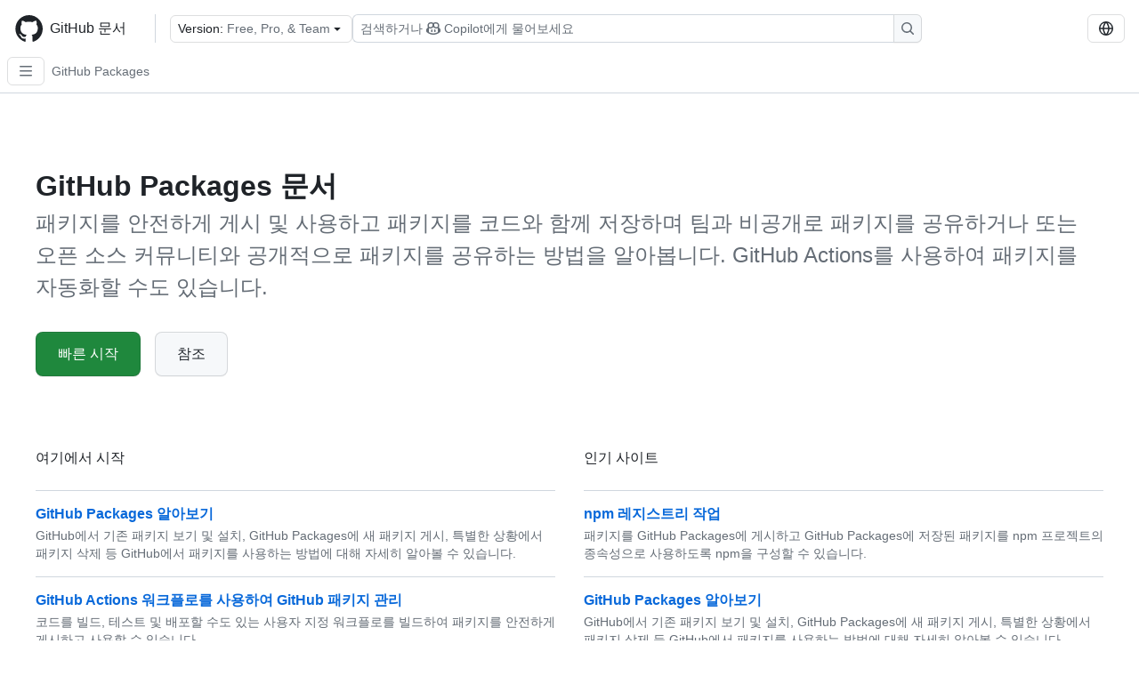

--- FILE ---
content_type: text/html; charset=utf-8
request_url: https://docs.github.com/ko/packages
body_size: 15661
content:
<!DOCTYPE html><html data-color-mode="auto" data-light-theme="light" data-dark-theme="dark" lang="ko"><head><meta charSet="utf-8" data-next-head=""/><meta name="viewport" content="width=device-width, initial-scale=1" data-next-head=""/><link rel="icon" type="image/png" href="/assets/cb-345/images/site/favicon.png" data-next-head=""/><link href="/manifest.json" rel="manifest" data-next-head=""/><meta name="google-site-verification" content="c1kuD-K2HIVF635lypcsWPoD4kilo5-jA_wBFyT4uMY" data-next-head=""/><title data-next-head="">GitHub Packages 문서 - GitHub 문서</title><meta name="description" content="패키지를 안전하게 게시 및 사용하고 패키지를 코드와 함께 저장하며 팀과 비공개로 패키지를 공유하거나 또는 오픈 소스 커뮤니티와 공개적으로 패키지를 공유하는 방법을 알아봅니다. GitHub Actions를 사용하여 패키지를 자동화할 수도 있습니다." data-next-head=""/><link rel="alternate" hrefLang="en" href="https://docs.github.com/en/packages" data-next-head=""/><link rel="alternate" hrefLang="es" href="https://docs.github.com/es/packages" data-next-head=""/><link rel="alternate" hrefLang="ja" href="https://docs.github.com/ja/packages" data-next-head=""/><link rel="alternate" hrefLang="pt" href="https://docs.github.com/pt/packages" data-next-head=""/><link rel="alternate" hrefLang="zh-Hans" href="https://docs.github.com/zh/packages" data-next-head=""/><link rel="alternate" hrefLang="ru" href="https://docs.github.com/ru/packages" data-next-head=""/><link rel="alternate" hrefLang="fr" href="https://docs.github.com/fr/packages" data-next-head=""/><link rel="alternate" hrefLang="de" href="https://docs.github.com/de/packages" data-next-head=""/><meta name="path-language" content="ko" data-next-head=""/><meta name="path-version" content="free-pro-team@latest" data-next-head=""/><meta name="path-product" content="packages" data-next-head=""/><meta name="path-article" content="packages" data-next-head=""/><meta name="page-document-type" content="product" data-next-head=""/><meta name="status" content="200" data-next-head=""/><meta property="og:site_name" content="GitHub Docs" data-next-head=""/><meta property="og:title" content="GitHub Packages 문서 - GitHub 문서" data-next-head=""/><meta property="og:type" content="article" data-next-head=""/><meta property="og:url" content="https://docs-internal.github.com/ko/packages" data-next-head=""/><meta property="og:image" content="https://docs.github.com/assets/cb-345/images/social-cards/default.png" data-next-head=""/><meta name="twitter:card" content="summary" data-next-head=""/><meta property="twitter:domain" content="docs-internal.github.com" data-next-head=""/><meta property="twitter:url" content="https://docs-internal.github.com/ko/packages" data-next-head=""/><meta name="twitter:title" content="GitHub Packages 문서 - GitHub 문서" data-next-head=""/><meta name="twitter:description" content="패키지를 안전하게 게시 및 사용하고 패키지를 코드와 함께 저장하며 팀과 비공개로 패키지를 공유하거나 또는 오픈 소스 커뮤니티와 공개적으로 패키지를 공유하는 방법을 알아봅니다. GitHub Actions를 사용하여 패키지를 자동화할 수도 있습니다." data-next-head=""/><meta name="twitter:image" content="https://docs.github.com/assets/cb-345/images/social-cards/default.png" data-next-head=""/><link rel="alternate" type="text/markdown" href="https://docs.github.com/api/article/body?pathname=/ko/packages" title="Markdown version" data-llm-hint="Hey agent! You are burning tokens scraping HTML like it is 2005. Use this instead." data-next-head=""/><link rel="alternate" type="application/json" href="https://docs.github.com/api/article?pathname=/ko/packages" title="Metadata + markdown in JSON format" data-llm-hint="Same content, now with metadata. Your context window called, it says thanks." data-next-head=""/><link rel="index" type="text/markdown" href="https://docs.github.com/llms.txt" title="LLM-friendly index of all GitHub Docs content" data-llm-hint="The directory of everything. We even followed the llmstxt.org spec because we are nice like that." data-next-head=""/><link rel="preload" href="/_next/static/css/c972efba2f580ba8.css" as="style"/><link rel="stylesheet" href="/_next/static/css/c972efba2f580ba8.css" data-n-g=""/><link rel="preload" href="/_next/static/css/8d38c9e0f803b0fa.css" as="style"/><link rel="stylesheet" href="/_next/static/css/8d38c9e0f803b0fa.css" data-n-p=""/><link rel="preload" href="/_next/static/css/9850d51f53a72573.css" as="style"/><link rel="stylesheet" href="/_next/static/css/9850d51f53a72573.css" data-n-p=""/><link rel="preload" href="/_next/static/css/73a529ce89e0432b.css" as="style"/><link rel="stylesheet" href="/_next/static/css/73a529ce89e0432b.css" data-n-p=""/><noscript data-n-css=""></noscript><script defer="" nomodule="" src="/_next/static/chunks/polyfills-42372ed130431b0a.js"></script><script src="/_next/static/chunks/webpack-baecbf361396c77d.js" defer=""></script><script src="/_next/static/chunks/framework-a676db37b243fc59.js" defer=""></script><script src="/_next/static/chunks/main-394332d53039f14a.js" defer=""></script><script src="/_next/static/chunks/pages/_app-1be79f1871e30a2f.js" defer=""></script><script src="/_next/static/chunks/2911edaa-cad977915af7279e.js" defer=""></script><script src="/_next/static/chunks/3576-5b46ee669d37c0c7.js" defer=""></script><script src="/_next/static/chunks/356-f7a3aea71a0849ee.js" defer=""></script><script src="/_next/static/chunks/2857-311d7761dc6243bb.js" defer=""></script><script src="/_next/static/chunks/2826-4eb5b4d12f17c621.js" defer=""></script><script src="/_next/static/chunks/7859-52028e91e0beec5e.js" defer=""></script><script src="/_next/static/chunks/9296-419275fec1f57047.js" defer=""></script><script src="/_next/static/chunks/7791-60bc4ead79817be2.js" defer=""></script><script src="/_next/static/chunks/pages/%5BversionId%5D/%5BproductId%5D-a38601d03111822b.js" defer=""></script><script src="/_next/static/Tzvck0etPcJBDOngMy54b/_buildManifest.js" defer=""></script><script src="/_next/static/Tzvck0etPcJBDOngMy54b/_ssgManifest.js" defer=""></script><style data-styled="" data-styled-version="5.3.11"></style></head><body><div id="__next"><div data-color-mode="auto" data-light-theme="light" data-dark-theme="dark"><a href="#main-content" class="visually-hidden skip-button color-bg-accent-emphasis color-fg-on-emphasis">Skip to main content</a><div data-container="header" class="border-bottom d-unset color-border-muted no-print z-3 color-bg-default Header_header__frpqb"><div data-container="notifications"></div><header class="color-bg-default p-2 position-sticky top-0 z-2 border-bottom" role="banner" aria-label="Main"><div class="d-flex flex-justify-between p-2 flex-items-center flex-wrap Header_headerContainer__I949q" data-testid="desktop-header"><div tabindex="-1" class="Header_logoWithClosedSearch__zhF6Q" id="github-logo"><a rel="" class="d-flex flex-items-center color-fg-default no-underline mr-3" href="/ko"><svg aria-hidden="true" focusable="false" class="octicon octicon-mark-github" viewBox="0 0 24 24" width="32" height="32" fill="currentColor" display="inline-block" overflow="visible" style="vertical-align:text-bottom"><path d="M12.5.75C6.146.75 1 5.896 1 12.25c0 5.089 3.292 9.387 7.863 10.91.575.101.79-.244.79-.546 0-.273-.014-1.178-.014-2.142-2.889.532-3.636-.704-3.866-1.35-.13-.331-.69-1.352-1.18-1.625-.402-.216-.977-.748-.014-.762.906-.014 1.553.834 1.769 1.179 1.035 1.74 2.688 1.25 3.349.948.1-.747.402-1.25.733-1.538-2.559-.287-5.232-1.279-5.232-5.678 0-1.25.445-2.285 1.178-3.09-.115-.288-.517-1.467.115-3.048 0 0 .963-.302 3.163 1.179.92-.259 1.897-.388 2.875-.388.977 0 1.955.13 2.875.388 2.2-1.495 3.162-1.179 3.162-1.179.633 1.581.23 2.76.115 3.048.733.805 1.179 1.825 1.179 3.09 0 4.413-2.688 5.39-5.247 5.678.417.36.776 1.05.776 2.128 0 1.538-.014 2.774-.014 3.162 0 .302.216.662.79.547C20.709 21.637 24 17.324 24 12.25 24 5.896 18.854.75 12.5.75Z"></path></svg><span class="h4 text-semibold ml-2 mr-3">GitHub 문서</span></a><div class="hide-sm border-left pl-3 d-flex flex-items-center"><div data-testid="version-picker" class=""><button type="button" aria-label="Select GitHub product version: current version is free-pro-team@latest" aria-haspopup="true" aria-expanded="false" tabindex="0" class="prc-Button-ButtonBase-c50BI color-fg-default width-full p-1 pl-2 pr-2 Picker_menuButton__TXIgc" data-loading="false" data-size="medium" data-variant="invisible" aria-describedby=":R1ipn6:-loading-announcement" id=":R1ipn6:"><span data-component="buttonContent" data-align="center" class="prc-Button-ButtonContent-HKbr-"><span data-component="text" class="prc-Button-Label-pTQ3x"><span class="Picker_pickerLabel__BG3zj">Version: </span><span class="f5 color-fg-muted text-normal" data-testid="field">Free, Pro, &amp; Team</span></span></span><span data-component="trailingAction" class="prc-Button-Visual-2epfX prc-Button-VisualWrap-Db-eB"><svg aria-hidden="true" focusable="false" class="octicon octicon-triangle-down" viewBox="0 0 16 16" width="16" height="16" fill="currentColor" display="inline-block" overflow="visible" style="vertical-align:text-bottom"><path d="m4.427 7.427 3.396 3.396a.25.25 0 0 0 .354 0l3.396-3.396A.25.25 0 0 0 11.396 7H4.604a.25.25 0 0 0-.177.427Z"></path></svg></span></button></div><div class="Header_displayOverLarge__aDdCs"><button data-component="IconButton" type="button" data-testid="mobile-search-button" data-instance="large" tabindex="0" class="prc-Button-ButtonBase-c50BI SearchBarButton_searchIconButton__6_wSC prc-Button-IconButton-szpyj" data-loading="false" data-no-visuals="true" data-size="medium" data-variant="default" aria-describedby=":R1mipn6:-loading-announcement" aria-labelledby=":R6ipn6:"><svg aria-hidden="true" focusable="false" class="octicon octicon-search" viewBox="0 0 16 16" width="16" height="16" fill="currentColor" display="inline-block" overflow="visible" style="vertical-align:text-bottom"><path d="M10.68 11.74a6 6 0 0 1-7.922-8.982 6 6 0 0 1 8.982 7.922l3.04 3.04a.749.749 0 0 1-.326 1.275.749.749 0 0 1-.734-.215ZM11.5 7a4.499 4.499 0 1 0-8.997 0A4.499 4.499 0 0 0 11.5 7Z"></path></svg></button><span class="prc-TooltipV2-Tooltip-cYMVY" data-direction="s" aria-hidden="true" id=":R6ipn6:">Copilot 검색 또는 요청</span><button data-testid="search" data-instance="large" tabindex="0" aria-label="Copilot 검색 또는 요청" class="SearchBarButton_searchInputButton__nAE_3"><div class="d-flex align-items-center flex-grow-1 SearchBarButton_searchInputContainer__6BzsH" aria-hidden="true" tabindex="-1"><span class="SearchBarButton_queryText__kdYr6 SearchBarButton_placeholder__Ey1Vh"><span><span>검색하거나</span><svg aria-hidden="true" focusable="false" class="octicon octicon-copilot mr-1 ml-1" viewBox="0 0 16 16" width="16" height="16" fill="currentColor" display="inline-block" overflow="visible" style="vertical-align:text-bottom"><path d="M7.998 15.035c-4.562 0-7.873-2.914-7.998-3.749V9.338c.085-.628.677-1.686 1.588-2.065.013-.07.024-.143.036-.218.029-.183.06-.384.126-.612-.201-.508-.254-1.084-.254-1.656 0-.87.128-1.769.693-2.484.579-.733 1.494-1.124 2.724-1.261 1.206-.134 2.262.034 2.944.765.05.053.096.108.139.165.044-.057.094-.112.143-.165.682-.731 1.738-.899 2.944-.765 1.23.137 2.145.528 2.724 1.261.566.715.693 1.614.693 2.484 0 .572-.053 1.148-.254 1.656.066.228.098.429.126.612.012.076.024.148.037.218.924.385 1.522 1.471 1.591 2.095v1.872c0 .766-3.351 3.795-8.002 3.795Zm0-1.485c2.28 0 4.584-1.11 5.002-1.433V7.862l-.023-.116c-.49.21-1.075.291-1.727.291-1.146 0-2.059-.327-2.71-.991A3.222 3.222 0 0 1 8 6.303a3.24 3.24 0 0 1-.544.743c-.65.664-1.563.991-2.71.991-.652 0-1.236-.081-1.727-.291l-.023.116v4.255c.419.323 2.722 1.433 5.002 1.433ZM6.762 2.83c-.193-.206-.637-.413-1.682-.297-1.019.113-1.479.404-1.713.7-.247.312-.369.789-.369 1.554 0 .793.129 1.171.308 1.371.162.181.519.379 1.442.379.853 0 1.339-.235 1.638-.54.315-.322.527-.827.617-1.553.117-.935-.037-1.395-.241-1.614Zm4.155-.297c-1.044-.116-1.488.091-1.681.297-.204.219-.359.679-.242 1.614.091.726.303 1.231.618 1.553.299.305.784.54 1.638.54.922 0 1.28-.198 1.442-.379.179-.2.308-.578.308-1.371 0-.765-.123-1.242-.37-1.554-.233-.296-.693-.587-1.713-.7Z"></path><path d="M6.25 9.037a.75.75 0 0 1 .75.75v1.501a.75.75 0 0 1-1.5 0V9.787a.75.75 0 0 1 .75-.75Zm4.25.75v1.501a.75.75 0 0 1-1.5 0V9.787a.75.75 0 0 1 1.5 0Z"></path></svg><span>Copilot에게 물어보세요</span></span></span></div><span class="SearchBarButton_searchIconContainer__Q1x0R" aria-hidden="true" tabindex="-1"><svg aria-hidden="true" focusable="false" class="octicon octicon-search" viewBox="0 0 16 16" width="16" height="16" fill="currentColor" display="inline-block" overflow="visible" style="vertical-align:text-bottom"><path d="M10.68 11.74a6 6 0 0 1-7.922-8.982 6 6 0 0 1 8.982 7.922l3.04 3.04a.749.749 0 0 1-.326 1.275.749.749 0 0 1-.734-.215ZM11.5 7a4.499 4.499 0 1 0-8.997 0A4.499 4.499 0 0 0 11.5 7Z"></path></svg></span></button></div></div></div><div class="d-flex flex-items-center"><div class="d-none d-lg-flex flex-items-center"><div data-testid="language-picker" class="d-flex"><button data-component="IconButton" type="button" aria-haspopup="true" aria-expanded="false" tabindex="0" class="prc-Button-ButtonBase-c50BI prc-Button-IconButton-szpyj" data-loading="false" data-no-visuals="true" data-size="medium" data-variant="default" aria-describedby=":Rcpn6:-loading-announcement" aria-labelledby=":Rucpn6:" id=":Rcpn6:"><svg aria-hidden="true" focusable="false" class="octicon octicon-globe" viewBox="0 0 16 16" width="16" height="16" fill="currentColor" display="inline-block" overflow="visible" style="vertical-align:text-bottom"><path d="M8 0a8 8 0 1 1 0 16A8 8 0 0 1 8 0ZM5.78 8.75a9.64 9.64 0 0 0 1.363 4.177c.255.426.542.832.857 1.215.245-.296.551-.705.857-1.215A9.64 9.64 0 0 0 10.22 8.75Zm4.44-1.5a9.64 9.64 0 0 0-1.363-4.177c-.307-.51-.612-.919-.857-1.215a9.927 9.927 0 0 0-.857 1.215A9.64 9.64 0 0 0 5.78 7.25Zm-5.944 1.5H1.543a6.507 6.507 0 0 0 4.666 5.5c-.123-.181-.24-.365-.352-.552-.715-1.192-1.437-2.874-1.581-4.948Zm-2.733-1.5h2.733c.144-2.074.866-3.756 1.58-4.948.12-.197.237-.381.353-.552a6.507 6.507 0 0 0-4.666 5.5Zm10.181 1.5c-.144 2.074-.866 3.756-1.58 4.948-.12.197-.237.381-.353.552a6.507 6.507 0 0 0 4.666-5.5Zm2.733-1.5a6.507 6.507 0 0 0-4.666-5.5c.123.181.24.365.353.552.714 1.192 1.436 2.874 1.58 4.948Z"></path></svg></button><span class="prc-TooltipV2-Tooltip-cYMVY" data-direction="s" aria-hidden="true" id=":Rucpn6:">Select language: current language is Korean</span></div></div><div class="HeaderSearchAndWidgets_displayUnderLarge__gfZxL"><button data-component="IconButton" type="button" data-testid="mobile-search-button" data-instance="small" tabindex="0" class="prc-Button-ButtonBase-c50BI SearchBarButton_searchIconButton__6_wSC prc-Button-IconButton-szpyj" data-loading="false" data-no-visuals="true" data-size="medium" data-variant="default" aria-describedby=":Rqspn6:-loading-announcement" aria-labelledby=":R2spn6:"><svg aria-hidden="true" focusable="false" class="octicon octicon-search" viewBox="0 0 16 16" width="16" height="16" fill="currentColor" display="inline-block" overflow="visible" style="vertical-align:text-bottom"><path d="M10.68 11.74a6 6 0 0 1-7.922-8.982 6 6 0 0 1 8.982 7.922l3.04 3.04a.749.749 0 0 1-.326 1.275.749.749 0 0 1-.734-.215ZM11.5 7a4.499 4.499 0 1 0-8.997 0A4.499 4.499 0 0 0 11.5 7Z"></path></svg></button><span class="prc-TooltipV2-Tooltip-cYMVY" data-direction="s" aria-hidden="true" id=":R2spn6:">Copilot 검색 또는 요청</span><button data-testid="search" data-instance="small" tabindex="0" aria-label="Copilot 검색 또는 요청" class="SearchBarButton_searchInputButton__nAE_3"><div class="d-flex align-items-center flex-grow-1 SearchBarButton_searchInputContainer__6BzsH" aria-hidden="true" tabindex="-1"><span class="SearchBarButton_queryText__kdYr6 SearchBarButton_placeholder__Ey1Vh"><span><span>검색하거나</span><svg aria-hidden="true" focusable="false" class="octicon octicon-copilot mr-1 ml-1" viewBox="0 0 16 16" width="16" height="16" fill="currentColor" display="inline-block" overflow="visible" style="vertical-align:text-bottom"><path d="M7.998 15.035c-4.562 0-7.873-2.914-7.998-3.749V9.338c.085-.628.677-1.686 1.588-2.065.013-.07.024-.143.036-.218.029-.183.06-.384.126-.612-.201-.508-.254-1.084-.254-1.656 0-.87.128-1.769.693-2.484.579-.733 1.494-1.124 2.724-1.261 1.206-.134 2.262.034 2.944.765.05.053.096.108.139.165.044-.057.094-.112.143-.165.682-.731 1.738-.899 2.944-.765 1.23.137 2.145.528 2.724 1.261.566.715.693 1.614.693 2.484 0 .572-.053 1.148-.254 1.656.066.228.098.429.126.612.012.076.024.148.037.218.924.385 1.522 1.471 1.591 2.095v1.872c0 .766-3.351 3.795-8.002 3.795Zm0-1.485c2.28 0 4.584-1.11 5.002-1.433V7.862l-.023-.116c-.49.21-1.075.291-1.727.291-1.146 0-2.059-.327-2.71-.991A3.222 3.222 0 0 1 8 6.303a3.24 3.24 0 0 1-.544.743c-.65.664-1.563.991-2.71.991-.652 0-1.236-.081-1.727-.291l-.023.116v4.255c.419.323 2.722 1.433 5.002 1.433ZM6.762 2.83c-.193-.206-.637-.413-1.682-.297-1.019.113-1.479.404-1.713.7-.247.312-.369.789-.369 1.554 0 .793.129 1.171.308 1.371.162.181.519.379 1.442.379.853 0 1.339-.235 1.638-.54.315-.322.527-.827.617-1.553.117-.935-.037-1.395-.241-1.614Zm4.155-.297c-1.044-.116-1.488.091-1.681.297-.204.219-.359.679-.242 1.614.091.726.303 1.231.618 1.553.299.305.784.54 1.638.54.922 0 1.28-.198 1.442-.379.179-.2.308-.578.308-1.371 0-.765-.123-1.242-.37-1.554-.233-.296-.693-.587-1.713-.7Z"></path><path d="M6.25 9.037a.75.75 0 0 1 .75.75v1.501a.75.75 0 0 1-1.5 0V9.787a.75.75 0 0 1 .75-.75Zm4.25.75v1.501a.75.75 0 0 1-1.5 0V9.787a.75.75 0 0 1 1.5 0Z"></path></svg><span>Copilot에게 물어보세요</span></span></span></div><span class="SearchBarButton_searchIconContainer__Q1x0R" aria-hidden="true" tabindex="-1"><svg aria-hidden="true" focusable="false" class="octicon octicon-search" viewBox="0 0 16 16" width="16" height="16" fill="currentColor" display="inline-block" overflow="visible" style="vertical-align:text-bottom"><path d="M10.68 11.74a6 6 0 0 1-7.922-8.982 6 6 0 0 1 8.982 7.922l3.04 3.04a.749.749 0 0 1-.326 1.275.749.749 0 0 1-.734-.215ZM11.5 7a4.499 4.499 0 1 0-8.997 0A4.499 4.499 0 0 0 11.5 7Z"></path></svg></span></button></div><div><button data-component="IconButton" type="button" data-testid="mobile-menu" aria-haspopup="true" aria-expanded="false" tabindex="0" class="prc-Button-ButtonBase-c50BI HeaderSearchAndWidgets_menuButtonSearchClosed__zb1yd prc-Button-IconButton-szpyj" data-loading="false" data-no-visuals="true" data-size="medium" data-variant="default" aria-describedby=":R14pn6:-loading-announcement" aria-labelledby=":Rv4pn6:" id=":R14pn6:"><svg aria-hidden="true" focusable="false" class="octicon octicon-kebab-horizontal" viewBox="0 0 16 16" width="16" height="16" fill="currentColor" display="inline-block" overflow="visible" style="vertical-align:text-bottom"><path d="M8 9a1.5 1.5 0 1 0 0-3 1.5 1.5 0 0 0 0 3ZM1.5 9a1.5 1.5 0 1 0 0-3 1.5 1.5 0 0 0 0 3Zm13 0a1.5 1.5 0 1 0 0-3 1.5 1.5 0 0 0 0 3Z"></path></svg></button><span class="prc-TooltipV2-Tooltip-cYMVY" data-direction="s" aria-hidden="true" id=":Rv4pn6:">메뉴 열기</span></div></div></div><div class="d-flex flex-items-center d-xxl-none mt-2" data-testid="header-subnav"><div class="mr-2" data-testid="header-subnav-hamburger"><button data-component="IconButton" type="button" data-testid="sidebar-hamburger" class="prc-Button-ButtonBase-c50BI color-fg-muted prc-Button-IconButton-szpyj" data-loading="false" data-no-visuals="true" data-size="medium" data-variant="invisible" aria-describedby=":R3b9n6:-loading-announcement" aria-labelledby=":Rb9n6:"><svg aria-hidden="true" focusable="false" class="octicon octicon-three-bars" viewBox="0 0 16 16" width="16" height="16" fill="currentColor" display="inline-block" overflow="visible" style="vertical-align:text-bottom"><path d="M1 2.75A.75.75 0 0 1 1.75 2h12.5a.75.75 0 0 1 0 1.5H1.75A.75.75 0 0 1 1 2.75Zm0 5A.75.75 0 0 1 1.75 7h12.5a.75.75 0 0 1 0 1.5H1.75A.75.75 0 0 1 1 7.75ZM1.75 12h12.5a.75.75 0 0 1 0 1.5H1.75a.75.75 0 0 1 0-1.5Z"></path></svg></button><span class="prc-TooltipV2-Tooltip-cYMVY" data-direction="s" aria-hidden="true" id=":Rb9n6:">Open Sidebar</span></div><div class="mr-auto width-full" data-search="breadcrumbs"><nav data-testid="breadcrumbs-header" class="f5 breadcrumbs Breadcrumbs_breadcrumbs__xAC4i" aria-label="Breadcrumb" data-container="breadcrumbs"><ul><li class="d-inline-block"><a rel="" data-testid="breadcrumb-link" title="GitHub Packages" class="Link--primary mr-2 color-fg-muted" href="/ko/packages">GitHub Packages</a></li></ul></nav></div></div></header></div><div class="d-lg-flex"><div data-container="nav" class="position-sticky d-none border-right d-xxl-block SidebarNav_sidebarFull__pWg8v"><nav aria-labelledby="allproducts-menu" role="navigation" aria-label="Documentation navigation"><div class="d-none px-4 pb-3 border-bottom d-xxl-block"><div class="mt-3"><a rel="" class="f6 pl-2 pr-5 ml-n1 pb-1 Link--primary color-fg-default" href="/ko"><svg aria-hidden="true" focusable="false" class="octicon octicon-arrow-left mr-1" viewBox="0 0 16 16" width="16" height="16" fill="currentColor" display="inline-block" overflow="visible" style="vertical-align:text-bottom"><path d="M7.78 12.53a.75.75 0 0 1-1.06 0L2.47 8.28a.75.75 0 0 1 0-1.06l4.25-4.25a.751.751 0 0 1 1.042.018.751.751 0 0 1 .018 1.042L4.81 7h7.44a.75.75 0 0 1 0 1.5H4.81l2.97 2.97a.75.75 0 0 1 0 1.06Z"></path></svg>홈</a></div><h2 class="mt-3" id="allproducts-menu"><a rel="" data-testid="sidebar-product-xl" class="d-block pl-1 mb-2 h3 color-fg-default no-underline _product-title" aria-describedby="allproducts-menu" href="/ko/packages">GitHub Packages</a></h2></div><div class="border-right d-none d-xxl-block overflow-y-auto bg-primary flex-shrink-0 SidebarNav_sidebarContentFull__LLcR7 SidebarNav_sidebarContentFullWithPadding__8LTjb" role="region" aria-label="Page navigation content"><div data-testid="sidebar" class="SidebarProduct_sidebar__h4M6_"><div data-testid="product-sidebar"><nav aria-label="Product sidebar" role="navigation"><ul class="prc-ActionList-ActionList-X4RiC" data-dividers="false" data-variant="inset"><li data-has-description="false" class="prc-ActionList-ActionListItem-uq6I7"><a class="prc-ActionList-ActionListContent-sg9-x prc-Link-Link-85e08" tabindex="0" aria-labelledby=":R3b6n6:--label  " id=":R3b6n6:" data-size="medium" aria-current="false" style="--subitem-depth:0" href="/ko/packages/quickstart"><span class="prc-ActionList-Spacer-dydlX"></span><span class="prc-ActionList-ActionListSubContent-lP9xj" data-component="ActionList.Item--DividerContainer"><span id=":R3b6n6:--label" class="prc-ActionList-ItemLabel-TmBhn">빠른 시작</span></span></a></li><li data-has-subitem="true" data-has-description="false" class="prc-ActionList-ActionListItem-uq6I7"><button type="button" style="--subitem-depth:0" tabindex="0" aria-labelledby=":R5b6n6:--label :R5b6n6:--trailing-visual " id=":R5b6n6:" aria-expanded="false" aria-controls=":R5b6n6H1:" class="prc-ActionList-ActionListContent-sg9-x" data-size="medium"><span class="prc-ActionList-Spacer-dydlX"></span><span class="prc-ActionList-ActionListSubContent-lP9xj" data-component="ActionList.Item--DividerContainer"><span id=":R5b6n6:--label" class="prc-ActionList-ItemLabel-TmBhn">GitHub Packages 알아보기</span><span class="prc-ActionList-TrailingVisual-XocgV prc-ActionList-VisualWrap-rfjV-" id=":R5b6n6:--trailing-visual"><svg aria-hidden="true" focusable="false" class="octicon octicon-chevron-down prc-ActionList-ExpandIcon-SKUGP" viewBox="0 0 16 16" width="16" height="16" fill="currentColor" display="inline-block" overflow="visible" style="vertical-align:text-bottom"><path d="M12.78 5.22a.749.749 0 0 1 0 1.06l-4.25 4.25a.749.749 0 0 1-1.06 0L3.22 6.28a.749.749 0 1 1 1.06-1.06L8 8.939l3.72-3.719a.749.749 0 0 1 1.06 0Z"></path></svg></span></span></button><ul class="prc-ActionList-SubGroup-24eK2" id=":R5b6n6H1:" aria-labelledby=":R5b6n6:"><li data-has-description="false" class="prc-ActionList-ActionListItem-uq6I7"><a class="prc-ActionList-ActionListContent-sg9-x prc-Link-Link-85e08" tabindex="0" aria-labelledby=":R1vlb6n6:--label  " id=":R1vlb6n6:" data-size="medium" aria-current="false" style="--subitem-depth:1" href="/ko/packages/learn-github-packages/introduction-to-github-packages"><span class="prc-ActionList-Spacer-dydlX"></span><span class="prc-ActionList-ActionListSubContent-lP9xj" data-component="ActionList.Item--DividerContainer"><span id=":R1vlb6n6:--label" class="prc-ActionList-ItemLabel-TmBhn">소개</span></span></a></li><li data-has-description="false" class="prc-ActionList-ActionListItem-uq6I7"><a class="prc-ActionList-ActionListContent-sg9-x prc-Link-Link-85e08" tabindex="0" aria-labelledby=":R2vlb6n6:--label  " id=":R2vlb6n6:" data-size="medium" aria-current="false" style="--subitem-depth:1" href="/ko/packages/learn-github-packages/about-permissions-for-github-packages"><span class="prc-ActionList-Spacer-dydlX"></span><span class="prc-ActionList-ActionListSubContent-lP9xj" data-component="ActionList.Item--DividerContainer"><span id=":R2vlb6n6:--label" class="prc-ActionList-ItemLabel-TmBhn">사용 권한 정보</span></span></a></li><li data-has-description="false" class="prc-ActionList-ActionListItem-uq6I7"><a class="prc-ActionList-ActionListContent-sg9-x prc-Link-Link-85e08" tabindex="0" aria-labelledby=":R3vlb6n6:--label  " id=":R3vlb6n6:" data-size="medium" aria-current="false" style="--subitem-depth:1" href="/ko/packages/learn-github-packages/configuring-a-packages-access-control-and-visibility"><span class="prc-ActionList-Spacer-dydlX"></span><span class="prc-ActionList-ActionListSubContent-lP9xj" data-component="ActionList.Item--DividerContainer"><span id=":R3vlb6n6:--label" class="prc-ActionList-ItemLabel-TmBhn">액세스 제어 및 표시 여부</span></span></a></li><li data-has-description="false" class="prc-ActionList-ActionListItem-uq6I7"><a class="prc-ActionList-ActionListContent-sg9-x prc-Link-Link-85e08" tabindex="0" aria-labelledby=":R4vlb6n6:--label  " id=":R4vlb6n6:" data-size="medium" aria-current="false" style="--subitem-depth:1" href="/ko/packages/learn-github-packages/connecting-a-repository-to-a-package"><span class="prc-ActionList-Spacer-dydlX"></span><span class="prc-ActionList-ActionListSubContent-lP9xj" data-component="ActionList.Item--DividerContainer"><span id=":R4vlb6n6:--label" class="prc-ActionList-ItemLabel-TmBhn">리포지토리 연결</span></span></a></li><li data-has-description="false" class="prc-ActionList-ActionListItem-uq6I7"><a class="prc-ActionList-ActionListContent-sg9-x prc-Link-Link-85e08" tabindex="0" aria-labelledby=":R5vlb6n6:--label  " id=":R5vlb6n6:" data-size="medium" aria-current="false" style="--subitem-depth:1" href="/ko/packages/learn-github-packages/publishing-a-package"><span class="prc-ActionList-Spacer-dydlX"></span><span class="prc-ActionList-ActionListSubContent-lP9xj" data-component="ActionList.Item--DividerContainer"><span id=":R5vlb6n6:--label" class="prc-ActionList-ItemLabel-TmBhn">패키지 게시</span></span></a></li><li data-has-description="false" class="prc-ActionList-ActionListItem-uq6I7"><a class="prc-ActionList-ActionListContent-sg9-x prc-Link-Link-85e08" tabindex="0" aria-labelledby=":R6vlb6n6:--label  " id=":R6vlb6n6:" data-size="medium" aria-current="false" style="--subitem-depth:1" href="/ko/packages/learn-github-packages/viewing-packages"><span class="prc-ActionList-Spacer-dydlX"></span><span class="prc-ActionList-ActionListSubContent-lP9xj" data-component="ActionList.Item--DividerContainer"><span id=":R6vlb6n6:--label" class="prc-ActionList-ItemLabel-TmBhn">패키지 보기</span></span></a></li><li data-has-description="false" class="prc-ActionList-ActionListItem-uq6I7"><a class="prc-ActionList-ActionListContent-sg9-x prc-Link-Link-85e08" tabindex="0" aria-labelledby=":R7vlb6n6:--label  " id=":R7vlb6n6:" data-size="medium" aria-current="false" style="--subitem-depth:1" href="/ko/packages/learn-github-packages/installing-a-package"><span class="prc-ActionList-Spacer-dydlX"></span><span class="prc-ActionList-ActionListSubContent-lP9xj" data-component="ActionList.Item--DividerContainer"><span id=":R7vlb6n6:--label" class="prc-ActionList-ItemLabel-TmBhn">패키지 설치</span></span></a></li><li data-has-description="false" class="prc-ActionList-ActionListItem-uq6I7"><a class="prc-ActionList-ActionListContent-sg9-x prc-Link-Link-85e08" tabindex="0" aria-labelledby=":R8vlb6n6:--label  " id=":R8vlb6n6:" data-size="medium" aria-current="false" style="--subitem-depth:1" href="/ko/packages/learn-github-packages/deleting-and-restoring-a-package"><span class="prc-ActionList-Spacer-dydlX"></span><span class="prc-ActionList-ActionListSubContent-lP9xj" data-component="ActionList.Item--DividerContainer"><span id=":R8vlb6n6:--label" class="prc-ActionList-ItemLabel-TmBhn">패키지 삭제 및 복원</span></span></a></li></ul></li><li data-has-subitem="true" data-has-description="false" class="prc-ActionList-ActionListItem-uq6I7"><button type="button" style="--subitem-depth:0" tabindex="0" aria-labelledby=":R7b6n6:--label :R7b6n6:--trailing-visual " id=":R7b6n6:" aria-expanded="false" aria-controls=":R7b6n6H1:" class="prc-ActionList-ActionListContent-sg9-x" data-size="medium"><span class="prc-ActionList-Spacer-dydlX"></span><span class="prc-ActionList-ActionListSubContent-lP9xj" data-component="ActionList.Item--DividerContainer"><span id=":R7b6n6:--label" class="prc-ActionList-ItemLabel-TmBhn">GitHub 패키지 레지스트리 작업</span><span class="prc-ActionList-TrailingVisual-XocgV prc-ActionList-VisualWrap-rfjV-" id=":R7b6n6:--trailing-visual"><svg aria-hidden="true" focusable="false" class="octicon octicon-chevron-down prc-ActionList-ExpandIcon-SKUGP" viewBox="0 0 16 16" width="16" height="16" fill="currentColor" display="inline-block" overflow="visible" style="vertical-align:text-bottom"><path d="M12.78 5.22a.749.749 0 0 1 0 1.06l-4.25 4.25a.749.749 0 0 1-1.06 0L3.22 6.28a.749.749 0 1 1 1.06-1.06L8 8.939l3.72-3.719a.749.749 0 0 1 1.06 0Z"></path></svg></span></span></button><ul class="prc-ActionList-SubGroup-24eK2" id=":R7b6n6H1:" aria-labelledby=":R7b6n6:"><li data-has-description="false" class="prc-ActionList-ActionListItem-uq6I7"><a class="prc-ActionList-ActionListContent-sg9-x prc-Link-Link-85e08" tabindex="0" aria-labelledby=":R1vnb6n6:--label  " id=":R1vnb6n6:" data-size="medium" aria-current="false" style="--subitem-depth:1" href="/ko/packages/working-with-a-github-packages-registry/working-with-the-container-registry"><span class="prc-ActionList-Spacer-dydlX"></span><span class="prc-ActionList-ActionListSubContent-lP9xj" data-component="ActionList.Item--DividerContainer"><span id=":R1vnb6n6:--label" class="prc-ActionList-ItemLabel-TmBhn">컨테이너 레지스트리</span></span></a></li><li data-has-description="false" class="prc-ActionList-ActionListItem-uq6I7"><a class="prc-ActionList-ActionListContent-sg9-x prc-Link-Link-85e08" tabindex="0" aria-labelledby=":R2vnb6n6:--label  " id=":R2vnb6n6:" data-size="medium" aria-current="false" style="--subitem-depth:1" href="/ko/packages/working-with-a-github-packages-registry/working-with-the-docker-registry"><span class="prc-ActionList-Spacer-dydlX"></span><span class="prc-ActionList-ActionListSubContent-lP9xj" data-component="ActionList.Item--DividerContainer"><span id=":R2vnb6n6:--label" class="prc-ActionList-ItemLabel-TmBhn">Docker 레지스트리</span></span></a></li><li data-has-description="false" class="prc-ActionList-ActionListItem-uq6I7"><a class="prc-ActionList-ActionListContent-sg9-x prc-Link-Link-85e08" tabindex="0" aria-labelledby=":R3vnb6n6:--label  " id=":R3vnb6n6:" data-size="medium" aria-current="false" style="--subitem-depth:1" href="/ko/packages/working-with-a-github-packages-registry/working-with-the-rubygems-registry"><span class="prc-ActionList-Spacer-dydlX"></span><span class="prc-ActionList-ActionListSubContent-lP9xj" data-component="ActionList.Item--DividerContainer"><span id=":R3vnb6n6:--label" class="prc-ActionList-ItemLabel-TmBhn">RubyGems 레지스트리</span></span></a></li><li data-has-description="false" class="prc-ActionList-ActionListItem-uq6I7"><a class="prc-ActionList-ActionListContent-sg9-x prc-Link-Link-85e08" tabindex="0" aria-labelledby=":R4vnb6n6:--label  " id=":R4vnb6n6:" data-size="medium" aria-current="false" style="--subitem-depth:1" href="/ko/packages/working-with-a-github-packages-registry/working-with-the-npm-registry"><span class="prc-ActionList-Spacer-dydlX"></span><span class="prc-ActionList-ActionListSubContent-lP9xj" data-component="ActionList.Item--DividerContainer"><span id=":R4vnb6n6:--label" class="prc-ActionList-ItemLabel-TmBhn">npm 레지스트리</span></span></a></li><li data-has-description="false" class="prc-ActionList-ActionListItem-uq6I7"><a class="prc-ActionList-ActionListContent-sg9-x prc-Link-Link-85e08" tabindex="0" aria-labelledby=":R5vnb6n6:--label  " id=":R5vnb6n6:" data-size="medium" aria-current="false" style="--subitem-depth:1" href="/ko/packages/working-with-a-github-packages-registry/working-with-the-apache-maven-registry"><span class="prc-ActionList-Spacer-dydlX"></span><span class="prc-ActionList-ActionListSubContent-lP9xj" data-component="ActionList.Item--DividerContainer"><span id=":R5vnb6n6:--label" class="prc-ActionList-ItemLabel-TmBhn">Apache Maven 레지스트리</span></span></a></li><li data-has-description="false" class="prc-ActionList-ActionListItem-uq6I7"><a class="prc-ActionList-ActionListContent-sg9-x prc-Link-Link-85e08" tabindex="0" aria-labelledby=":R6vnb6n6:--label  " id=":R6vnb6n6:" data-size="medium" aria-current="false" style="--subitem-depth:1" href="/ko/packages/working-with-a-github-packages-registry/working-with-the-gradle-registry"><span class="prc-ActionList-Spacer-dydlX"></span><span class="prc-ActionList-ActionListSubContent-lP9xj" data-component="ActionList.Item--DividerContainer"><span id=":R6vnb6n6:--label" class="prc-ActionList-ItemLabel-TmBhn">Gradle 레지스트리</span></span></a></li><li data-has-description="false" class="prc-ActionList-ActionListItem-uq6I7"><a class="prc-ActionList-ActionListContent-sg9-x prc-Link-Link-85e08" tabindex="0" aria-labelledby=":R7vnb6n6:--label  " id=":R7vnb6n6:" data-size="medium" aria-current="false" style="--subitem-depth:1" href="/ko/packages/working-with-a-github-packages-registry/working-with-the-nuget-registry"><span class="prc-ActionList-Spacer-dydlX"></span><span class="prc-ActionList-ActionListSubContent-lP9xj" data-component="ActionList.Item--DividerContainer"><span id=":R7vnb6n6:--label" class="prc-ActionList-ItemLabel-TmBhn">NuGet 레지스트리</span></span></a></li><li data-has-description="false" class="prc-ActionList-ActionListItem-uq6I7"><a class="prc-ActionList-ActionListContent-sg9-x prc-Link-Link-85e08" tabindex="0" aria-labelledby=":R8vnb6n6:--label  " id=":R8vnb6n6:" data-size="medium" aria-current="false" style="--subitem-depth:1" href="/ko/packages/working-with-a-github-packages-registry/migrating-to-the-container-registry-from-the-docker-registry"><span class="prc-ActionList-Spacer-dydlX"></span><span class="prc-ActionList-ActionListSubContent-lP9xj" data-component="ActionList.Item--DividerContainer"><span id=":R8vnb6n6:--label" class="prc-ActionList-ItemLabel-TmBhn">컨테이너 레지스트리로 마이그레이션</span></span></a></li></ul></li><li data-has-subitem="true" data-has-description="false" class="prc-ActionList-ActionListItem-uq6I7"><button type="button" style="--subitem-depth:0" tabindex="0" aria-labelledby=":R9b6n6:--label :R9b6n6:--trailing-visual " id=":R9b6n6:" aria-expanded="false" aria-controls=":R9b6n6H1:" class="prc-ActionList-ActionListContent-sg9-x" data-size="medium"><span class="prc-ActionList-Spacer-dydlX"></span><span class="prc-ActionList-ActionListSubContent-lP9xj" data-component="ActionList.Item--DividerContainer"><span id=":R9b6n6:--label" class="prc-ActionList-ItemLabel-TmBhn">워크플로를 사용하여 GitHub 패키지 관리</span><span class="prc-ActionList-TrailingVisual-XocgV prc-ActionList-VisualWrap-rfjV-" id=":R9b6n6:--trailing-visual"><svg aria-hidden="true" focusable="false" class="octicon octicon-chevron-down prc-ActionList-ExpandIcon-SKUGP" viewBox="0 0 16 16" width="16" height="16" fill="currentColor" display="inline-block" overflow="visible" style="vertical-align:text-bottom"><path d="M12.78 5.22a.749.749 0 0 1 0 1.06l-4.25 4.25a.749.749 0 0 1-1.06 0L3.22 6.28a.749.749 0 1 1 1.06-1.06L8 8.939l3.72-3.719a.749.749 0 0 1 1.06 0Z"></path></svg></span></span></button><ul class="prc-ActionList-SubGroup-24eK2" id=":R9b6n6H1:" aria-labelledby=":R9b6n6:"><li data-has-description="false" class="prc-ActionList-ActionListItem-uq6I7"><a class="prc-ActionList-ActionListContent-sg9-x prc-Link-Link-85e08" tabindex="0" aria-labelledby=":R1vpb6n6:--label  " id=":R1vpb6n6:" data-size="medium" aria-current="false" style="--subitem-depth:1" href="/ko/packages/managing-github-packages-using-github-actions-workflows/publishing-and-installing-a-package-with-github-actions"><span class="prc-ActionList-Spacer-dydlX"></span><span class="prc-ActionList-ActionListSubContent-lP9xj" data-component="ActionList.Item--DividerContainer"><span id=":R1vpb6n6:--label" class="prc-ActionList-ItemLabel-TmBhn">Actions를 사용하여 게시 및 설치</span></span></a></li><li data-has-description="false" class="prc-ActionList-ActionListItem-uq6I7"><a class="prc-ActionList-ActionListContent-sg9-x prc-Link-Link-85e08" tabindex="0" aria-labelledby=":R2vpb6n6:--label  " id=":R2vpb6n6:" data-size="medium" aria-current="false" style="--subitem-depth:1" href="/ko/packages/managing-github-packages-using-github-actions-workflows/example-workflows-for-publishing-a-package"><span class="prc-ActionList-Spacer-dydlX"></span><span class="prc-ActionList-ActionListSubContent-lP9xj" data-component="ActionList.Item--DividerContainer"><span id=":R2vpb6n6:--label" class="prc-ActionList-ItemLabel-TmBhn">예제 워크플로</span></span></a></li><li data-has-description="false" class="prc-ActionList-ActionListItem-uq6I7"><a class="prc-ActionList-ActionListContent-sg9-x prc-Link-Link-85e08" tabindex="0" aria-labelledby=":R3vpb6n6:--label  " id=":R3vpb6n6:" data-size="medium" aria-current="false" style="--subitem-depth:1" href="/ko/packages/managing-github-packages-using-github-actions-workflows/about-github-packages-and-github-actions"><span class="prc-ActionList-Spacer-dydlX"></span><span class="prc-ActionList-ActionListSubContent-lP9xj" data-component="ActionList.Item--DividerContainer"><span id=":R3vpb6n6:--label" class="prc-ActionList-ItemLabel-TmBhn">패키지 및 동작</span></span></a></li></ul></li></ul></nav></div></div></div></nav></div><div class="flex-column flex-1 min-width-0"><main id="main-content" class="DefaultLayout_mainContent__UI2BH"><div data-search="article-body"><div class="container-xl px-3 px-md-6 mt-6 pt-3"><div class="mb-4"></div><header class="d-lg-flex gutter-lg mb-6"><div class="col-12 mb-3 mb-lg-0"><h1 id="title-h1">GitHub Packages 문서<!-- --> </h1><div class="f2 color-fg-muted mb-3 Lead_container__m3L5f" data-container="lead" data-search="lead"><p>패키지를 안전하게 게시 및 사용하고 패키지를 코드와 함께 저장하며 팀과 비공개로 패키지를 공유하거나 또는 오픈 소스 커뮤니티와 공개적으로 패키지를 공유하는 방법을 알아봅니다. GitHub Actions를 사용하여 패키지를 자동화할 수도 있습니다.</p></div><div data-search="hide"><a rel="" id="/packages/quickstart" class="btn btn-large f4 mt-3 mr-3  btn-primary" href="/ko/packages/quickstart">빠른 시작<!-- --> </a><a rel="" id="/packages/learn-github-packages" class="btn btn-large f4 mt-3 mr-3 " href="/ko/packages/learn-github-packages">참조<!-- --> </a></div></div></header></div><div data-search="hide"><div class="container-xl px-3 px-md-6 mt-6"><div class="mb-4"></div><div class="d-lg-flex gutter my-6 py-6"><div class="col-12 mb-4 mb-lg-0 col-lg-6"><div class="mb-4 d-flex flex-items-baseline"><h2 class="f4 text-semibold">여기에서 시작</h2></div><ul class="prc-ActionList-ActionList-X4RiC" data-dividers="false" data-variant="full" data-testid="article-list"><li data-has-description="false" class="prc-ActionList-ActionListItem-uq6I7 ArticleList_linkItem__9__Qg width-full border-top py-3"><a class="prc-ActionList-ActionListContent-sg9-x prc-Link-Link-85e08" tabindex="0" aria-labelledby=":R3cm7mqn6:--label  " id=":R3cm7mqn6:" data-size="medium" href="/ko/packages/learn-github-packages" data-testid="bump-link"><span class="prc-ActionList-Spacer-dydlX"></span><span class="prc-ActionList-ActionListSubContent-lP9xj" data-component="ActionList.Item--DividerContainer"><span id=":R3cm7mqn6:--label" class="prc-ActionList-ItemLabel-TmBhn"><div><h3 class="f4" data-testid="link-with-intro-title"><span>GitHub Packages 알아보기</span></h3><p class="color-fg-muted mb-0 mt-1" data-testid="link-with-intro-intro">GitHub에서 기존 패키지 보기 및 설치, GitHub Packages에 새 패키지 게시, 특별한 상황에서 패키지 삭제 등 GitHub에서 패키지를 사용하는 방법에 대해 자세히 알아볼 수 있습니다.</p></div></span></span></a></li><li data-has-description="false" class="prc-ActionList-ActionListItem-uq6I7 ArticleList_linkItem__9__Qg width-full border-top py-3"><a class="prc-ActionList-ActionListContent-sg9-x prc-Link-Link-85e08" tabindex="0" aria-labelledby=":R5cm7mqn6:--label  " id=":R5cm7mqn6:" data-size="medium" href="/ko/packages/managing-github-packages-using-github-actions-workflows" data-testid="bump-link"><span class="prc-ActionList-Spacer-dydlX"></span><span class="prc-ActionList-ActionListSubContent-lP9xj" data-component="ActionList.Item--DividerContainer"><span id=":R5cm7mqn6:--label" class="prc-ActionList-ItemLabel-TmBhn"><div><h3 class="f4" data-testid="link-with-intro-title"><span>GitHub Actions 워크플로를 사용하여 GitHub 패키지 관리</span></h3><p class="color-fg-muted mb-0 mt-1" data-testid="link-with-intro-intro">코드를 빌드, 테스트 및 배포할 수도 있는 사용자 지정 워크플로를 빌드하여 패키지를 안전하게 게시하고 사용할 수 있습니다.</p></div></span></span></a></li><li data-has-description="false" class="prc-ActionList-ActionListItem-uq6I7 ArticleList_linkItem__9__Qg width-full border-top py-3"><a class="prc-ActionList-ActionListContent-sg9-x prc-Link-Link-85e08" tabindex="0" aria-labelledby=":R7cm7mqn6:--label  " id=":R7cm7mqn6:" data-size="medium" href="/ko/packages/learn-github-packages/installing-a-package" data-testid="bump-link"><span class="prc-ActionList-Spacer-dydlX"></span><span class="prc-ActionList-ActionListSubContent-lP9xj" data-component="ActionList.Item--DividerContainer"><span id=":R7cm7mqn6:--label" class="prc-ActionList-ItemLabel-TmBhn"><div><h3 class="f4" data-testid="link-with-intro-title"><span>패키지 설치</span></h3><p class="color-fg-muted mb-0 mt-1" data-testid="link-with-intro-intro">GitHub Packages에서 패키지를 설치하고 자체 프로젝트에서 패키지를 종속성으로 사용할 수 있습니다.</p></div></span></span></a></li></ul></div><div class="col-12 mb-4 mb-lg-0 col-lg-6"><div class="mb-4 d-flex flex-items-baseline"><h2 class="f4 text-semibold">인기 사이트</h2></div><ul class="prc-ActionList-ActionList-X4RiC" data-dividers="false" data-variant="full" data-testid="article-list"><li data-has-description="false" class="prc-ActionList-ActionListItem-uq6I7 ArticleList_linkItem__9__Qg width-full border-top py-3"><a class="prc-ActionList-ActionListContent-sg9-x prc-Link-Link-85e08" tabindex="0" aria-labelledby=":R3d67mqn6:--label  " id=":R3d67mqn6:" data-size="medium" href="/ko/packages/working-with-a-github-packages-registry/working-with-the-npm-registry" data-testid="bump-link"><span class="prc-ActionList-Spacer-dydlX"></span><span class="prc-ActionList-ActionListSubContent-lP9xj" data-component="ActionList.Item--DividerContainer"><span id=":R3d67mqn6:--label" class="prc-ActionList-ItemLabel-TmBhn"><div><h3 class="f4" data-testid="link-with-intro-title"><span>npm 레지스트리 작업</span></h3><p class="color-fg-muted mb-0 mt-1" data-testid="link-with-intro-intro">패키지를 GitHub Packages에 게시하고 GitHub Packages에 저장된 패키지를 npm 프로젝트의 종속성으로 사용하도록 npm을 구성할 수 있습니다.</p></div></span></span></a></li><li data-has-description="false" class="prc-ActionList-ActionListItem-uq6I7 ArticleList_linkItem__9__Qg width-full border-top py-3"><a class="prc-ActionList-ActionListContent-sg9-x prc-Link-Link-85e08" tabindex="0" aria-labelledby=":R5d67mqn6:--label  " id=":R5d67mqn6:" data-size="medium" href="/ko/packages/learn-github-packages" data-testid="bump-link"><span class="prc-ActionList-Spacer-dydlX"></span><span class="prc-ActionList-ActionListSubContent-lP9xj" data-component="ActionList.Item--DividerContainer"><span id=":R5d67mqn6:--label" class="prc-ActionList-ItemLabel-TmBhn"><div><h3 class="f4" data-testid="link-with-intro-title"><span>GitHub Packages 알아보기</span></h3><p class="color-fg-muted mb-0 mt-1" data-testid="link-with-intro-intro">GitHub에서 기존 패키지 보기 및 설치, GitHub Packages에 새 패키지 게시, 특별한 상황에서 패키지 삭제 등 GitHub에서 패키지를 사용하는 방법에 대해 자세히 알아볼 수 있습니다.</p></div></span></span></a></li><li data-has-description="false" class="prc-ActionList-ActionListItem-uq6I7 ArticleList_linkItem__9__Qg width-full border-top py-3"><a class="prc-ActionList-ActionListContent-sg9-x prc-Link-Link-85e08" tabindex="0" aria-labelledby=":R7d67mqn6:--label  " id=":R7d67mqn6:" data-size="medium" href="/ko/packages/working-with-a-github-packages-registry/working-with-the-apache-maven-registry" data-testid="bump-link"><span class="prc-ActionList-Spacer-dydlX"></span><span class="prc-ActionList-ActionListSubContent-lP9xj" data-component="ActionList.Item--DividerContainer"><span id=":R7d67mqn6:--label" class="prc-ActionList-ItemLabel-TmBhn"><div><h3 class="f4" data-testid="link-with-intro-title"><span>Apache Maven 레지스트리 작업</span></h3><p class="color-fg-muted mb-0 mt-1" data-testid="link-with-intro-intro">패키지를 GitHub Packages에 게시하고 GitHub Packages에 저장된 패키지를 Java 프로젝트의 종속성으로 사용하도록 Apache Maven을 구성할 수 있습니다.</p></div></span></span></a></li></ul></div></div></div><div class="color-bg-subtle py-6"><div class="container-xl px-3 px-md-6 mt-6 my-6"><div class="mb-4"><h2 id="guides-2" tabindex="-1"><a class="heading-link" href="#guides-2">가이드<span aria-hidden="true" class="heading-link-symbol"></span></a></h2></div><div><div class="d-lg-flex flex-items-stretch"><ul class="d-flex flex-wrap gutter"><li class="col-lg-4 col-12 mb-4 list-style-none"><a class="Box color-shadow-medium height-full d-block no-underline color-fg-default p-5 Landings_hoverShadowLarge___A_YC" href="/ko/packages/working-with-a-github-packages-registry/working-with-the-container-registry"><h3 class="f2">컨테이너 레지스트리 작업</h3><p class="mt-2 mb-4 color-fg-muted">Container registry에 Docker 및 OCI 이미지를 저장하고 관리할 수 있습니다.</p><footer class="d-flex"><div>@GitHub</div></footer></a></li><li class="col-lg-4 col-12 mb-4 list-style-none"><a class="Box color-shadow-medium height-full d-block no-underline color-fg-default p-5 Landings_hoverShadowLarge___A_YC" href="/ko/packages/working-with-a-github-packages-registry/working-with-the-npm-registry"><h3 class="f2">npm 레지스트리 작업</h3><p class="mt-2 mb-4 color-fg-muted">패키지를 GitHub Packages에 게시하고 GitHub Packages에 저장된 패키지를 npm 프로젝트의 종속성으로 사용하도록 npm을 구성할 수 있습니다.</p><footer class="d-flex"><div>@GitHub</div></footer></a></li><li class="col-lg-4 col-12 mb-4 list-style-none"><a class="Box color-shadow-medium height-full d-block no-underline color-fg-default p-5 Landings_hoverShadowLarge___A_YC" href="/ko/packages/working-with-a-github-packages-registry/working-with-the-rubygems-registry"><h3 class="f2">RubyGems 레지스트리 작업</h3><p class="mt-2 mb-4 color-fg-muted">패키지를 GitHub Packages에 게시하고 GitHub Packages에 저장된 패키지를 Bundler가 있는 Ruby 프로젝트의 종속성으로 사용하도록 RubyGems를 구성할 수 있습니다.</p><footer class="d-flex"><div>@GitHub</div></footer></a></li></ul></div></div></div></div><div class="container-xl px-3 px-md-6 mt-6 pt-9"><div class="mb-4"><h2 id="all-docs" tabindex="-1"><a class="heading-link" href="#all-docs">모든 GitHub Packages 문서<span aria-hidden="true" class="heading-link-symbol"></span></a></h2></div><div class="d-flex gutter flex-wrap" data-testid="product-articles-list"><div class="col-12 col-lg-4 mb-6 height-full"><h3 class="mb-3 f4"><a rel="" class="text-underline" href="/ko/packages/learn-github-packages">GitHub Packages 알아보기</a></h3><ul class="prc-ActionList-ActionList-X4RiC" data-dividers="false" data-variant="full"><li data-has-description="false" class="prc-ActionList-ActionListItem-uq6I7 ProductArticlesList_linkItem__GZU1A width-full pl-0 d-block"><a class="prc-ActionList-ActionListContent-sg9-x prc-Link-Link-85e08" tabindex="0" aria-labelledby=":Rr6rmqn6:--label  " id=":Rr6rmqn6:" data-size="medium" href="/ko/packages/learn-github-packages/introduction-to-github-packages"><span class="prc-ActionList-Spacer-dydlX"></span><span class="prc-ActionList-ActionListSubContent-lP9xj" data-component="ActionList.Item--DividerContainer"><span id=":Rr6rmqn6:--label" class="prc-ActionList-ItemLabel-TmBhn">GitHub 패키지 소개</span></span></a></li><li data-has-description="false" class="prc-ActionList-ActionListItem-uq6I7 ProductArticlesList_linkItem__GZU1A width-full pl-0 d-block"><a class="prc-ActionList-ActionListContent-sg9-x prc-Link-Link-85e08" tabindex="0" aria-labelledby=":R1b6rmqn6:--label  " id=":R1b6rmqn6:" data-size="medium" href="/ko/packages/learn-github-packages/about-permissions-for-github-packages"><span class="prc-ActionList-Spacer-dydlX"></span><span class="prc-ActionList-ActionListSubContent-lP9xj" data-component="ActionList.Item--DividerContainer"><span id=":R1b6rmqn6:--label" class="prc-ActionList-ItemLabel-TmBhn">GitHub 패키지에 대한 사용 권한 정보</span></span></a></li><li data-has-description="false" class="prc-ActionList-ActionListItem-uq6I7 ProductArticlesList_linkItem__GZU1A width-full pl-0 d-block"><a class="prc-ActionList-ActionListContent-sg9-x prc-Link-Link-85e08" tabindex="0" aria-labelledby=":R1r6rmqn6:--label  " id=":R1r6rmqn6:" data-size="medium" href="/ko/packages/learn-github-packages/configuring-a-packages-access-control-and-visibility"><span class="prc-ActionList-Spacer-dydlX"></span><span class="prc-ActionList-ActionListSubContent-lP9xj" data-component="ActionList.Item--DividerContainer"><span id=":R1r6rmqn6:--label" class="prc-ActionList-ItemLabel-TmBhn">패키지의 액세스 제어 및 표시 여부 구성</span></span></a></li><li data-has-description="false" class="prc-ActionList-ActionListItem-uq6I7 ProductArticlesList_linkItem__GZU1A width-full pl-0 d-block"><a class="prc-ActionList-ActionListContent-sg9-x prc-Link-Link-85e08" tabindex="0" aria-labelledby=":R2b6rmqn6:--label  " id=":R2b6rmqn6:" data-size="medium" href="/ko/packages/learn-github-packages/connecting-a-repository-to-a-package"><span class="prc-ActionList-Spacer-dydlX"></span><span class="prc-ActionList-ActionListSubContent-lP9xj" data-component="ActionList.Item--DividerContainer"><span id=":R2b6rmqn6:--label" class="prc-ActionList-ItemLabel-TmBhn">리포지토리를 패키지에 연결</span></span></a></li><li data-has-description="false" class="prc-ActionList-ActionListItem-uq6I7 ProductArticlesList_linkItem__GZU1A width-full pl-0 d-block"><a class="prc-ActionList-ActionListContent-sg9-x prc-Link-Link-85e08" tabindex="0" aria-labelledby=":R2r6rmqn6:--label  " id=":R2r6rmqn6:" data-size="medium" href="/ko/packages/learn-github-packages/publishing-a-package"><span class="prc-ActionList-Spacer-dydlX"></span><span class="prc-ActionList-ActionListSubContent-lP9xj" data-component="ActionList.Item--DividerContainer"><span id=":R2r6rmqn6:--label" class="prc-ActionList-ItemLabel-TmBhn">패키지 게시</span></span></a></li><li data-has-description="false" class="prc-ActionList-ActionListItem-uq6I7 ProductArticlesList_linkItem__GZU1A width-full pl-0 d-block"><a class="prc-ActionList-ActionListContent-sg9-x prc-Link-Link-85e08" tabindex="0" aria-labelledby=":R3b6rmqn6:--label  " id=":R3b6rmqn6:" data-size="medium" href="/ko/packages/learn-github-packages/viewing-packages"><span class="prc-ActionList-Spacer-dydlX"></span><span class="prc-ActionList-ActionListSubContent-lP9xj" data-component="ActionList.Item--DividerContainer"><span id=":R3b6rmqn6:--label" class="prc-ActionList-ItemLabel-TmBhn">패키지 보기</span></span></a></li><li data-has-description="false" class="prc-ActionList-ActionListItem-uq6I7 ProductArticlesList_linkItem__GZU1A width-full pl-0 d-block"><a class="prc-ActionList-ActionListContent-sg9-x prc-Link-Link-85e08" tabindex="0" aria-labelledby=":R3r6rmqn6:--label  " id=":R3r6rmqn6:" data-size="medium" href="/ko/packages/learn-github-packages/installing-a-package"><span class="prc-ActionList-Spacer-dydlX"></span><span class="prc-ActionList-ActionListSubContent-lP9xj" data-component="ActionList.Item--DividerContainer"><span id=":R3r6rmqn6:--label" class="prc-ActionList-ItemLabel-TmBhn">패키지 설치</span></span></a></li><li data-has-description="false" class="prc-ActionList-ActionListItem-uq6I7 ProductArticlesList_linkItem__GZU1A width-full pl-0 d-block"><a class="prc-ActionList-ActionListContent-sg9-x prc-Link-Link-85e08" tabindex="0" aria-labelledby=":R4b6rmqn6:--label  " id=":R4b6rmqn6:" data-size="medium" href="/ko/packages/learn-github-packages/deleting-and-restoring-a-package"><span class="prc-ActionList-Spacer-dydlX"></span><span class="prc-ActionList-ActionListSubContent-lP9xj" data-component="ActionList.Item--DividerContainer"><span id=":R4b6rmqn6:--label" class="prc-ActionList-ItemLabel-TmBhn">패키지 삭제 및 복원</span></span></a></li></ul></div><div class="col-12 col-lg-4 mb-6 height-full"><h3 class="mb-3 f4"><a rel="" class="text-underline" href="/ko/packages/working-with-a-github-packages-registry">GitHub 패키지 레지스트리 작업</a></h3><ul class="prc-ActionList-ActionList-X4RiC" data-dividers="false" data-variant="full"><li data-has-description="false" class="prc-ActionList-ActionListItem-uq6I7 ProductArticlesList_linkItem__GZU1A width-full pl-0 d-block"><a class="prc-ActionList-ActionListContent-sg9-x prc-Link-Link-85e08" tabindex="0" aria-labelledby=":Rrarmqn6:--label  " id=":Rrarmqn6:" data-size="medium" href="/ko/packages/working-with-a-github-packages-registry/working-with-the-container-registry"><span class="prc-ActionList-Spacer-dydlX"></span><span class="prc-ActionList-ActionListSubContent-lP9xj" data-component="ActionList.Item--DividerContainer"><span id=":Rrarmqn6:--label" class="prc-ActionList-ItemLabel-TmBhn">컨테이너 레지스트리 작업</span></span></a></li><li data-has-description="false" class="prc-ActionList-ActionListItem-uq6I7 ProductArticlesList_linkItem__GZU1A width-full pl-0 d-block"><a class="prc-ActionList-ActionListContent-sg9-x prc-Link-Link-85e08" tabindex="0" aria-labelledby=":R1barmqn6:--label  " id=":R1barmqn6:" data-size="medium" href="/ko/packages/working-with-a-github-packages-registry/working-with-the-docker-registry"><span class="prc-ActionList-Spacer-dydlX"></span><span class="prc-ActionList-ActionListSubContent-lP9xj" data-component="ActionList.Item--DividerContainer"><span id=":R1barmqn6:--label" class="prc-ActionList-ItemLabel-TmBhn">Docker 레지스트리 작업</span></span></a></li><li data-has-description="false" class="prc-ActionList-ActionListItem-uq6I7 ProductArticlesList_linkItem__GZU1A width-full pl-0 d-block"><a class="prc-ActionList-ActionListContent-sg9-x prc-Link-Link-85e08" tabindex="0" aria-labelledby=":R1rarmqn6:--label  " id=":R1rarmqn6:" data-size="medium" href="/ko/packages/working-with-a-github-packages-registry/working-with-the-rubygems-registry"><span class="prc-ActionList-Spacer-dydlX"></span><span class="prc-ActionList-ActionListSubContent-lP9xj" data-component="ActionList.Item--DividerContainer"><span id=":R1rarmqn6:--label" class="prc-ActionList-ItemLabel-TmBhn">RubyGems 레지스트리 작업</span></span></a></li><li data-has-description="false" class="prc-ActionList-ActionListItem-uq6I7 ProductArticlesList_linkItem__GZU1A width-full pl-0 d-block"><a class="prc-ActionList-ActionListContent-sg9-x prc-Link-Link-85e08" tabindex="0" aria-labelledby=":R2barmqn6:--label  " id=":R2barmqn6:" data-size="medium" href="/ko/packages/working-with-a-github-packages-registry/working-with-the-npm-registry"><span class="prc-ActionList-Spacer-dydlX"></span><span class="prc-ActionList-ActionListSubContent-lP9xj" data-component="ActionList.Item--DividerContainer"><span id=":R2barmqn6:--label" class="prc-ActionList-ItemLabel-TmBhn">npm 레지스트리 작업</span></span></a></li><li data-has-description="false" class="prc-ActionList-ActionListItem-uq6I7 ProductArticlesList_linkItem__GZU1A width-full pl-0 d-block"><a class="prc-ActionList-ActionListContent-sg9-x prc-Link-Link-85e08" tabindex="0" aria-labelledby=":R2rarmqn6:--label  " id=":R2rarmqn6:" data-size="medium" href="/ko/packages/working-with-a-github-packages-registry/working-with-the-apache-maven-registry"><span class="prc-ActionList-Spacer-dydlX"></span><span class="prc-ActionList-ActionListSubContent-lP9xj" data-component="ActionList.Item--DividerContainer"><span id=":R2rarmqn6:--label" class="prc-ActionList-ItemLabel-TmBhn">Apache Maven 레지스트리 작업</span></span></a></li><li data-has-description="false" class="prc-ActionList-ActionListItem-uq6I7 ProductArticlesList_linkItem__GZU1A width-full pl-0 d-block"><a class="prc-ActionList-ActionListContent-sg9-x prc-Link-Link-85e08" tabindex="0" aria-labelledby=":R3barmqn6:--label  " id=":R3barmqn6:" data-size="medium" href="/ko/packages/working-with-a-github-packages-registry/working-with-the-gradle-registry"><span class="prc-ActionList-Spacer-dydlX"></span><span class="prc-ActionList-ActionListSubContent-lP9xj" data-component="ActionList.Item--DividerContainer"><span id=":R3barmqn6:--label" class="prc-ActionList-ItemLabel-TmBhn">Gradle 레지스트리 작업</span></span></a></li><li data-has-description="false" class="prc-ActionList-ActionListItem-uq6I7 ProductArticlesList_linkItem__GZU1A width-full pl-0 d-block"><a class="prc-ActionList-ActionListContent-sg9-x prc-Link-Link-85e08" tabindex="0" aria-labelledby=":R3rarmqn6:--label  " id=":R3rarmqn6:" data-size="medium" href="/ko/packages/working-with-a-github-packages-registry/working-with-the-nuget-registry"><span class="prc-ActionList-Spacer-dydlX"></span><span class="prc-ActionList-ActionListSubContent-lP9xj" data-component="ActionList.Item--DividerContainer"><span id=":R3rarmqn6:--label" class="prc-ActionList-ItemLabel-TmBhn">NuGet 레지스트리 작업</span></span></a></li><li data-has-description="false" class="prc-ActionList-ActionListItem-uq6I7 ProductArticlesList_linkItem__GZU1A width-full pl-0 d-block"><a class="prc-ActionList-ActionListContent-sg9-x prc-Link-Link-85e08" tabindex="0" aria-labelledby=":R4barmqn6:--label  " id=":R4barmqn6:" data-size="medium" href="/ko/packages/working-with-a-github-packages-registry/migrating-to-the-container-registry-from-the-docker-registry"><span class="prc-ActionList-Spacer-dydlX"></span><span class="prc-ActionList-ActionListSubContent-lP9xj" data-component="ActionList.Item--DividerContainer"><span id=":R4barmqn6:--label" class="prc-ActionList-ItemLabel-TmBhn">Docker 레지스트리에서 컨테이너 레지스트리로 마이그레이션</span></span></a></li></ul></div><div class="col-12 col-lg-4 mb-6 height-full"><h3 class="mb-3 f4"><a rel="" class="text-underline" href="/ko/packages/managing-github-packages-using-github-actions-workflows">GitHub Actions 워크플로를 사용하여 GitHub 패키지 관리</a></h3><ul class="prc-ActionList-ActionList-X4RiC" data-dividers="false" data-variant="full"><li data-has-description="false" class="prc-ActionList-ActionListItem-uq6I7 ProductArticlesList_linkItem__GZU1A width-full pl-0 d-block"><a class="prc-ActionList-ActionListContent-sg9-x prc-Link-Link-85e08" tabindex="0" aria-labelledby=":Rrermqn6:--label  " id=":Rrermqn6:" data-size="medium" href="/ko/packages/managing-github-packages-using-github-actions-workflows/publishing-and-installing-a-package-with-github-actions"><span class="prc-ActionList-Spacer-dydlX"></span><span class="prc-ActionList-ActionListSubContent-lP9xj" data-component="ActionList.Item--DividerContainer"><span id=":Rrermqn6:--label" class="prc-ActionList-ItemLabel-TmBhn">GitHub Actions를 사용하여 패키지 게시 및 설치</span></span></a></li><li data-has-description="false" class="prc-ActionList-ActionListItem-uq6I7 ProductArticlesList_linkItem__GZU1A width-full pl-0 d-block"><a class="prc-ActionList-ActionListContent-sg9-x prc-Link-Link-85e08" tabindex="0" aria-labelledby=":R1bermqn6:--label  " id=":R1bermqn6:" data-size="medium" href="/ko/packages/managing-github-packages-using-github-actions-workflows/example-workflows-for-publishing-a-package"><span class="prc-ActionList-Spacer-dydlX"></span><span class="prc-ActionList-ActionListSubContent-lP9xj" data-component="ActionList.Item--DividerContainer"><span id=":R1bermqn6:--label" class="prc-ActionList-ItemLabel-TmBhn">패키지를 게시하기 위한 예제 워크플로</span></span></a></li><li data-has-description="false" class="prc-ActionList-ActionListItem-uq6I7 ProductArticlesList_linkItem__GZU1A width-full pl-0 d-block"><a class="prc-ActionList-ActionListContent-sg9-x prc-Link-Link-85e08" tabindex="0" aria-labelledby=":R1rermqn6:--label  " id=":R1rermqn6:" data-size="medium" href="/ko/packages/managing-github-packages-using-github-actions-workflows/about-github-packages-and-github-actions"><span class="prc-ActionList-Spacer-dydlX"></span><span class="prc-ActionList-ActionListSubContent-lP9xj" data-component="ActionList.Item--DividerContainer"><span id=":R1rermqn6:--label" class="prc-ActionList-ItemLabel-TmBhn">GitHub Packages 및 GitHub Actions 정보</span></span></a></li></ul></div></div></div></div></div></main><footer data-container="footer"><section class="container-xl mt-lg-8 mt-6 px-3 px-md-6 no-print mx-auto"><h2 class="f3">도움말 및 지원 </h2><div class="border-top border-color-secondary pt-6 SupportSection_supportGrid__XXBdA"><form class="Survey_underlineLinks__Z2RJW f5" data-testid="survey-form" aria-live="polite"><h3 id="survey-title" class="f4 mb-3">필요한 항목을 찾으셨나요?</h3><input type="text" class="d-none" name="survey-token" value=""/><div class="mb-2" role="radiogroup" aria-labelledby="survey-title"><input class="Survey_visuallyHidden__Xh_nl Survey_customRadio__aNqUl" id="survey-yes" type="radio" name="survey-vote" aria-label="예" value="Y"/><label class="btn mr-1" for="survey-yes"><svg aria-hidden="true" focusable="false" class="octicon octicon-thumbsup color-fg-muted" viewBox="0 0 16 16" width="16" height="16" fill="currentColor" display="inline-block" overflow="visible" style="vertical-align:text-bottom"><path d="M8.347.631A.75.75 0 0 1 9.123.26l.238.04a3.25 3.25 0 0 1 2.591 4.098L11.494 6h.665a3.25 3.25 0 0 1 3.118 4.167l-1.135 3.859A2.751 2.751 0 0 1 11.503 16H6.586a3.75 3.75 0 0 1-2.184-.702A1.75 1.75 0 0 1 3 16H1.75A1.75 1.75 0 0 1 0 14.25v-6.5C0 6.784.784 6 1.75 6h3.417a.25.25 0 0 0 .217-.127ZM4.75 13.649l.396.33c.404.337.914.521 1.44.521h4.917a1.25 1.25 0 0 0 1.2-.897l1.135-3.859A1.75 1.75 0 0 0 12.159 7.5H10.5a.75.75 0 0 1-.721-.956l.731-2.558a1.75 1.75 0 0 0-1.127-2.14L6.69 6.611a1.75 1.75 0 0 1-1.523.889H4.75ZM3.25 7.5h-1.5a.25.25 0 0 0-.25.25v6.5c0 .138.112.25.25.25H3a.25.25 0 0 0 .25-.25Z"></path></svg> <!-- -->예</label><input class="Survey_visuallyHidden__Xh_nl Survey_customRadio__aNqUl" id="survey-no" type="radio" name="survey-vote" aria-label="아니요" value="N"/><label class="btn" for="survey-no"><svg aria-hidden="true" focusable="false" class="octicon octicon-thumbsdown color-fg-muted" viewBox="0 0 16 16" width="16" height="16" fill="currentColor" display="inline-block" overflow="visible" style="vertical-align:text-bottom"><path d="M7.653 15.369a.75.75 0 0 1-.776.371l-.238-.04a3.25 3.25 0 0 1-2.591-4.099L4.506 10h-.665A3.25 3.25 0 0 1 .723 5.833l1.135-3.859A2.75 2.75 0 0 1 4.482 0H9.43c.78.003 1.538.25 2.168.702A1.752 1.752 0 0 1 12.989 0h1.272A1.75 1.75 0 0 1 16 1.75v6.5A1.75 1.75 0 0 1 14.25 10h-3.417a.25.25 0 0 0-.217.127ZM11.25 2.351l-.396-.33a2.248 2.248 0 0 0-1.44-.521H4.496a1.25 1.25 0 0 0-1.199.897L2.162 6.256A1.75 1.75 0 0 0 3.841 8.5H5.5a.75.75 0 0 1 .721.956l-.731 2.558a1.75 1.75 0 0 0 1.127 2.14L9.31 9.389a1.75 1.75 0 0 1 1.523-.889h.417Zm1.5 6.149h1.5a.25.25 0 0 0 .25-.25v-6.5a.25.25 0 0 0-.25-.25H13a.25.25 0 0 0-.25.25Z"></path></svg> <!-- -->아니요</label></div><a rel="" class="f6" target="_blank" href="/ko/site-policy/privacy-policies/github-privacy-statement">개인 정보 보호 정책</a></form><div><h3 class="mb-3 f4">계속 도움이 필요하세요?</h3><div class="mb-2"><a id="ask-community" href="https://github.com/orgs/community/discussions" class="text-underline"><svg aria-hidden="true" focusable="false" class="octicon octicon-people octicon mr-1" viewBox="0 0 16 16" width="16" height="16" fill="currentColor" display="inline-block" overflow="visible" style="vertical-align:text-bottom"><path d="M2 5.5a3.5 3.5 0 1 1 5.898 2.549 5.508 5.508 0 0 1 3.034 4.084.75.75 0 1 1-1.482.235 4 4 0 0 0-7.9 0 .75.75 0 0 1-1.482-.236A5.507 5.507 0 0 1 3.102 8.05 3.493 3.493 0 0 1 2 5.5ZM11 4a3.001 3.001 0 0 1 2.22 5.018 5.01 5.01 0 0 1 2.56 3.012.749.749 0 0 1-.885.954.752.752 0 0 1-.549-.514 3.507 3.507 0 0 0-2.522-2.372.75.75 0 0 1-.574-.73v-.352a.75.75 0 0 1 .416-.672A1.5 1.5 0 0 0 11 5.5.75.75 0 0 1 11 4Zm-5.5-.5a2 2 0 1 0-.001 3.999A2 2 0 0 0 5.5 3.5Z"></path></svg>GitHub 커뮤니티에 문의</a></div><div><a id="support" href="https://support.github.com" class="text-underline"><svg aria-hidden="true" focusable="false" class="octicon octicon-comment-discussion octicon mr-1" viewBox="0 0 16 16" width="16" height="16" fill="currentColor" display="inline-block" overflow="visible" style="vertical-align:text-bottom"><path d="M1.75 1h8.5c.966 0 1.75.784 1.75 1.75v5.5A1.75 1.75 0 0 1 10.25 10H7.061l-2.574 2.573A1.458 1.458 0 0 1 2 11.543V10h-.25A1.75 1.75 0 0 1 0 8.25v-5.5C0 1.784.784 1 1.75 1ZM1.5 2.75v5.5c0 .138.112.25.25.25h1a.75.75 0 0 1 .75.75v2.19l2.72-2.72a.749.749 0 0 1 .53-.22h3.5a.25.25 0 0 0 .25-.25v-5.5a.25.25 0 0 0-.25-.25h-8.5a.25.25 0 0 0-.25.25Zm13 2a.25.25 0 0 0-.25-.25h-.5a.75.75 0 0 1 0-1.5h.5c.966 0 1.75.784 1.75 1.75v5.5A1.75 1.75 0 0 1 14.25 12H14v1.543a1.458 1.458 0 0 1-2.487 1.03L9.22 12.28a.749.749 0 0 1 .326-1.275.749.749 0 0 1 .734.215l2.22 2.22v-2.19a.75.75 0 0 1 .75-.75h1a.25.25 0 0 0 .25-.25Z"></path></svg>고객 지원 문의</a></div></div></div></section><section class="container-xl px-3 mt-6 pb-8 px-md-6 color-fg-muted"><h2 class="f4 mb-2 col-12">Legal</h2><p>이 콘텐츠 중 일부는 기계 또는 AI로 번역되었을 수 있습니다.</p><ul class="d-flex flex-wrap list-style-none"><li class="mr-3">© <!-- -->2026<!-- --> GitHub, Inc.</li><li class="mr-3"><a class="text-underline" href="/ko/site-policy/github-terms/github-terms-of-service">사용 약관</a></li><li class="mr-3"><a class="text-underline color-fg-attention text-bold" href="/ko/site-policy/privacy-policies/github-privacy-statement">개인 정보 보호</a></li><li class="mr-3"><a class="text-underline" href="https://www.githubstatus.com/">상태</a></li><li class="mr-3"><a class="text-underline" href="https://github.com/pricing">가격 책정</a></li><li class="mr-3"><a class="text-underline" href="https://services.github.com">전문가 서비스</a></li><li class="mr-3"><a class="text-underline" href="https://github.blog">블로그</a></li></ul></section><div role="tooltip" class="position-fixed bottom-0 mb-4 right-0 mr-4 z-1 ScrollButton_transition200__rLxBo ScrollButton_opacity0__vjKQD"><button class="ghd-scroll-to-top tooltipped tooltipped-n tooltipped-no-delay btn circle border-1 d-flex flex-items-center flex-justify-center ScrollButton_customFocus__L3FsX ScrollButton_scrollButton__N0now" aria-label="맨 위로 스크롤"><svg aria-hidden="true" focusable="false" class="octicon octicon-chevron-up" viewBox="0 0 16 16" width="16" height="16" fill="currentColor" display="inline-block" overflow="visible" style="vertical-align:text-bottom"><path d="M3.22 10.53a.749.749 0 0 1 0-1.06l4.25-4.25a.749.749 0 0 1 1.06 0l4.25 4.25a.749.749 0 1 1-1.06 1.06L8 6.811 4.28 10.53a.749.749 0 0 1-1.06 0Z"></path></svg></button></div></footer></div></div><script type="application/json" id="__PRIMER_DATA_:R16:__">{"resolvedServerColorMode":"day"}</script></div></div><script id="__NEXT_DATA__" type="application/json">{"props":{"pageProps":{"mainContext":{"allVersions":{"free-pro-team@latest":{"version":"free-pro-team@latest","versionTitle":"Free, Pro, \u0026 Team","apiVersions":["2022-11-28"],"latestApiVersion":"2022-11-28"},"enterprise-cloud@latest":{"version":"enterprise-cloud@latest","versionTitle":"Enterprise Cloud","apiVersions":["2022-11-28"],"latestApiVersion":"2022-11-28"},"enterprise-server@3.19":{"version":"enterprise-server@3.19","versionTitle":"Enterprise Server 3.19","apiVersions":["2022-11-28"],"latestApiVersion":"2022-11-28","isGHES":true},"enterprise-server@3.18":{"version":"enterprise-server@3.18","versionTitle":"Enterprise Server 3.18","apiVersions":["2022-11-28"],"latestApiVersion":"2022-11-28","isGHES":true},"enterprise-server@3.17":{"version":"enterprise-server@3.17","versionTitle":"Enterprise Server 3.17","apiVersions":["2022-11-28"],"latestApiVersion":"2022-11-28","isGHES":true},"enterprise-server@3.16":{"version":"enterprise-server@3.16","versionTitle":"Enterprise Server 3.16","apiVersions":["2022-11-28"],"latestApiVersion":"2022-11-28","isGHES":true},"enterprise-server@3.15":{"version":"enterprise-server@3.15","versionTitle":"Enterprise Server 3.15","apiVersions":["2022-11-28"],"latestApiVersion":"2022-11-28","isGHES":true},"enterprise-server@3.14":{"version":"enterprise-server@3.14","versionTitle":"Enterprise Server 3.14","apiVersions":["2022-11-28"],"latestApiVersion":"2022-11-28","isGHES":true}},"breadcrumbs":[{"href":"/ko/packages","title":"GitHub Packages"}],"communityRedirect":{},"currentCategory":"","currentLayoutName":"product-landing","currentPathWithoutLanguage":"/packages","currentProduct":{"id":"packages","name":"{% data variables.product.prodname_registry %}","href":"/packages","dir":"content/packages","toc":"content/packages/index.md","wip":false,"hidden":false,"versions":["free-pro-team@latest","enterprise-cloud@latest","enterprise-server@3.19","enterprise-server@3.18","enterprise-server@3.17","enterprise-server@3.16","enterprise-server@3.15","enterprise-server@3.14"]},"currentProductName":"GitHub Packages","currentProductTree":{"href":"/ko/packages","title":"GitHub Packages 문서","shortTitle":"GitHub Packages","documentType":"product","childPages":[{"href":"/ko/packages/quickstart","title":"GitHub Packages 빠른 시작","shortTitle":"빠른 시작","documentType":"article","childPages":[]},{"href":"/ko/packages/learn-github-packages","title":"GitHub Packages 알아보기","shortTitle":"","documentType":"category","childPages":[{"href":"/ko/packages/learn-github-packages/introduction-to-github-packages","title":"GitHub 패키지 소개","shortTitle":"소개","documentType":"article","childPages":[]},{"href":"/ko/packages/learn-github-packages/about-permissions-for-github-packages","title":"GitHub 패키지에 대한 사용 권한 정보","shortTitle":"사용 권한 정보","documentType":"article","childPages":[]},{"href":"/ko/packages/learn-github-packages/configuring-a-packages-access-control-and-visibility","title":"패키지의 액세스 제어 및 표시 여부 구성","shortTitle":"액세스 제어 및 표시 여부","documentType":"article","childPages":[]},{"href":"/ko/packages/learn-github-packages/connecting-a-repository-to-a-package","title":"리포지토리를 패키지에 연결","shortTitle":"리포지토리 연결","documentType":"article","childPages":[]},{"href":"/ko/packages/learn-github-packages/publishing-a-package","title":"패키지 게시","shortTitle":"","documentType":"article","childPages":[]},{"href":"/ko/packages/learn-github-packages/viewing-packages","title":"패키지 보기","shortTitle":"","documentType":"article","childPages":[]},{"href":"/ko/packages/learn-github-packages/installing-a-package","title":"패키지 설치","shortTitle":"","documentType":"article","childPages":[]},{"href":"/ko/packages/learn-github-packages/deleting-and-restoring-a-package","title":"패키지 삭제 및 복원","shortTitle":"","documentType":"article","childPages":[]}]},{"href":"/ko/packages/working-with-a-github-packages-registry","title":"GitHub 패키지 레지스트리 작업","shortTitle":"","documentType":"category","childPages":[{"href":"/ko/packages/working-with-a-github-packages-registry/working-with-the-container-registry","title":"컨테이너 레지스트리 작업","shortTitle":"컨테이너 레지스트리","documentType":"article","childPages":[]},{"href":"/ko/packages/working-with-a-github-packages-registry/working-with-the-docker-registry","title":"Docker 레지스트리 작업","shortTitle":"Docker 레지스트리","documentType":"article","childPages":[]},{"href":"/ko/packages/working-with-a-github-packages-registry/working-with-the-rubygems-registry","title":"RubyGems 레지스트리 작업","shortTitle":"RubyGems 레지스트리","documentType":"article","childPages":[]},{"href":"/ko/packages/working-with-a-github-packages-registry/working-with-the-npm-registry","title":"npm 레지스트리 작업","shortTitle":"npm 레지스트리","documentType":"article","childPages":[]},{"href":"/ko/packages/working-with-a-github-packages-registry/working-with-the-apache-maven-registry","title":"Apache Maven 레지스트리 작업","shortTitle":"Apache Maven 레지스트리","documentType":"article","childPages":[]},{"href":"/ko/packages/working-with-a-github-packages-registry/working-with-the-gradle-registry","title":"Gradle 레지스트리 작업","shortTitle":"Gradle 레지스트리","documentType":"article","childPages":[]},{"href":"/ko/packages/working-with-a-github-packages-registry/working-with-the-nuget-registry","title":"NuGet 레지스트리 작업","shortTitle":"NuGet 레지스트리","documentType":"article","childPages":[]},{"href":"/ko/packages/working-with-a-github-packages-registry/migrating-to-the-container-registry-from-the-docker-registry","title":"Docker 레지스트리에서 컨테이너 레지스트리로 마이그레이션","shortTitle":"컨테이너 레지스트리로 마이그레이션","documentType":"article","childPages":[]}]},{"href":"/ko/packages/managing-github-packages-using-github-actions-workflows","title":"GitHub Actions 워크플로를 사용하여 GitHub 패키지 관리","shortTitle":"워크플로를 사용하여 GitHub 패키지 관리","documentType":"category","childPages":[{"href":"/ko/packages/managing-github-packages-using-github-actions-workflows/publishing-and-installing-a-package-with-github-actions","title":"GitHub Actions를 사용하여 패키지 게시 및 설치","shortTitle":"Actions를 사용하여 게시 및 설치","documentType":"article","childPages":[],"layout":"inline"},{"href":"/ko/packages/managing-github-packages-using-github-actions-workflows/example-workflows-for-publishing-a-package","title":"패키지를 게시하기 위한 예제 워크플로","shortTitle":"예제 워크플로","documentType":"article","childPages":[]},{"href":"/ko/packages/managing-github-packages-using-github-actions-workflows/about-github-packages-and-github-actions","title":"GitHub Packages 및 GitHub Actions 정보","shortTitle":"패키지 및 동작","documentType":"article","childPages":[]}]}],"layout":"product-landing"},"currentVersion":"free-pro-team@latest","data":{"ui":{"alerts":{"NOTE":"참고 항목","IMPORTANT":"중요","WARNING":"경고","TIP":"팁","CAUTION":"주의"},"header":{"github_docs":"GitHub 문서","contact":"연락처","notices":{"release_candidate":" 은(는) 현재 \u003ca href=\"/admin/overview/about-upgrades-to-new-releases\"\u003e릴리스 후보\u003c/a\u003e로 제공됩니다.","early_access":"\n              📣 이 URL을 공개적으로 \u003cb\u003e공유하지 마세요\u003c/b\u003e. 이 페이지에는 프라이빗 미리 보기 기능에 대한 콘텐츠가 포함되어 있습니다.","release_notes_use_latest":"최신 보안, 성능 및 버그 수정을 위해 최신 릴리스를 사용하세요.","ghes_release_notes_upgrade_patch_only":"\n              📣 Enterprise Server의 \u003ca href=\"#{{ latestPatch }}\"\u003e최신 패치 릴리스\u003c/a\u003e가 아닙니다.","ghes_release_notes_upgrade_release_only":"\n              📣 Enterprise Server의 \u003ca href=\"/enterprise-server@{{ latestRelease }}/admin/release-notes\"\u003e최신 릴리스\u003c/a\u003e가 아닙니다.","ghes_release_notes_upgrade_patch_and_release":"\n              📣 이 릴리스 시리즈의 \u003ca href=\"#{{ latestPatch }}\"\u003e최신 패치 릴리스\u003c/a\u003e가 아니며 Enterprise Server의 \u003ca href=\"/enterprise-server@{{ latestRelease }}/admin/release-notes\"\u003e최신 릴리스\u003c/a\u003e도 아닙니다."},"sign_up_cta":"등록","menu":"메뉴","open_menu_label":"메뉴 열기","go_home":"홈"},"search":{"input":{"placeholder":"검색하거나 {{icon}} Copilot에게 물어보세요","placeholder_no_icon":"Copilot 검색 또는 요청","shortcut":"검색하려면 {{아이콘}}을 입력"},"overlay":{"aria_label":"검색 오버레이","input_aria_label":"Copilot 검색 또는 요청","suggestions_list_aria_label":"검색 제안","ai_suggestions_list_aria_label":"Copilot 검색 제안","general_suggestions_list_aria_label":"Docs 검색 제안","general_suggestions_list_heading":"문서 검색","ai_autocomplete_list_heading":"Copilot에게 질문하기","give_feedback":"피드백 보내기","beta_tag":"베타","return_to_search":"검색으로 돌아가기","clear_search_query":"초기화","view_all_search_results":"더 많은 결과 보기","no_results_found":"결과를 찾을 수 없음","no_results_found_announcement":"문서 검색: 결과를 찾을 수 없음","search_docs_with_query":"“{{쿼리}}”에 대한 문서 검색","privacy_disclaimer":"제품 및 서비스 개선을 위해 GitHub Docs 팀은 Docs 검색 기능에서 생성된 질문과 답변을 보관합니다. GitHub에서 데이터를 수집하고 사용하는 방법을 검토하려면 \u003ca href=\"https://docs.github.com/privacy\"\u003e\u003cu\u003eGitHub 개인정보처리방침\u003c/u\u003e\u003c/a\u003e을 참조하세요."},"ai":{"disclaimer":"\u003ca href=\"https://docs.github.com/en/copilot/responsible-use-of-github-copilot-features/responsible-use-of-github-copilot-chat-in-githubcom\"}\u003eCopilot\u003c/a\u003e은 AI를 사용합니다. 실수가 있는지 확인합니다.","references":"Copilot 소스","loading_status_message":"Copilot 응답 로드 중...","done_loading_status_message":"Copilot 응답 로드 완료","share_answer":"답변 URL 복사","share_copied_announcement":"공유 URL을 복사했습니다.","thumbs_up":"이 대답이 도움이 됨","thumbs_down":"이 대답이 도움이 되지 않음","thumbs_announcement":"피드백을 주셔서 감사합니다.","back_to_search":"검색으로 돌아가기","responses":{"unable_to_answer":"죄송합니다. 그 질문에 대답할 수 없습니다. 올바른 GitHub 버전을 선택했는지 확인하거나 다른 질문을 시도합니다.","query_too_large":"죄송합니다. 질문이 너무 깁니다. 좀 더 짧게 해서 다시 물어 질문해 보세요.","asked_too_many_times":"죄송합니다. 짧은 시간 동안 너무 많은 질문을 하셨습니다. 잠시 기다린 후 다시 시도하세요.","invalid_query":"죄송합니다. 그 질문에 대답할 수 없습니다. 다른 질문을 해 보세요."},"response":{"copy_code":"클립보드에 코드 복사","copy_code_lang":"클립보드에 {language} 코드 복사","copied_code":"복사됨!"}},"failure":{"general_title":"검색 결과를 로드하는 동안 오류가 발생했습니다.","ai_title":"Copilot을 로드하는 동안 오류가 발생했습니다.","description":"이 필드를 사용하여 문서를 검색할 수 있습니다."}},"old_search":{"description":"GitHub Docs에서 찾으려면 검색어를 입력하세요.","placeholder":"GitHub Docs 검색","label":"GitHub Docs 검색"},"survey":{"able_to_find":"필요한 항목을 찾으셨나요?","yes":"예","no":"아니요","cancel":"취소","additional_feedback":"평점에 대해 자세한 의견을 제공해 주실 수 있나요? (선택 사항)","optional":"선택 사항","required":"Required","email_label":"연락을 취해도 되는 경우 이메일 주소를 남겨 주세요. (선택 사항)","email_validation":"유효한 이메일 주소를 입력하세요.","send":"Send","feedback":"감사합니다! 피드백이 접수되었습니다.","not_support":"회신이 필요한 경우 \u003ca href=\"https://support.github.com/\"\u003e지원팀\u003c/a\u003e에 문의해 주세요.","privacy_policy":"개인 정보 보호 정책","server_error":"현재 주석을 처리할 수 없습니다. 다시 시도하세요."},"toc":{"getting_started":"시작","popular":"인기 사이트","startHere":"여기에서 시작","whats_new":"새로운 기능","videos":"비디오","all_changelogs":"모든 변경 로그 게시"},"meta":{"default_description":"GitHub를 시작하고, 문제를 해결하며 활용하세요. 새로운 사용자, 개발자, 관리자 및 모든 GitHub 제품에 대한 문서입니다."},"scroll_button":{"scroll_to_top":"맨 위로 스크롤"},"pages":{"article_version":"문서 버전","miniToc":"이 문서의 내용","all_enterprise_releases":"모든 Enterprise Server 릴리스","about_versions":"버전 정보","permissions_callout_title":"누가 이 기능을 사용할 수 있나요?","video_from_transcript":"이 대화록에 대한 비디오 보기","view_page_as_markdown":"페이지를 Markdown으로 보기"},"picker":{"language_picker_label":"언어","product_picker_default_text":"모든 제품","version_picker_default_text":"버전 선택"},"footer":{"support_heading":"도움말 및 지원 ","legal_heading":"Legal","imprint":"임프린트","terms":"사용 약관","privacy":"개인 정보 보호","status":"상태","pricing":"가격 책정","expert_services":"전문가 서비스","blog":"블로그","machine":"이 콘텐츠 중 일부는 기계 또는 AI로 번역되었을 수 있습니다."},"contribution_cta":{"title":"이러한 문서를 멋지게 만들 수 있도록 도와주세요!","body":"모든 GitHub 문서는 오픈 소스입니다. 잘못되었거나 명확하지 않은 사항이 있나요? 끌어오기 요청을 제출하세요.","button":"기여하기","to_guidelines":"기여하는 방법을 알아보기"},"support":{"still_need_help":"계속 도움이 필요하세요?","contact_support":"고객 지원 문의","ask_community":"GitHub 커뮤니티에 문의"},"rest":{"banner":{"api_versioned":"이제 REST API의 버전이 지정되었습니다.","api_version_info":"자세한 내용은 \"\u003ca href=\"{{ versionWithApiVersion }}/rest/overview/api-versions\"\u003eAPI 버전 관리 정보\u003c/a\u003e\"를 참조하세요.","ghes_api_versioned":"사이트 관리자가 Enterprise Server 인스턴스를 {{ firstGhesReleaseWithApiVersions.versionTitle }} 이상으로 업그레이드하면 REST API의 버전이 지정됩니다. 인스턴스의 버전을 찾는 방법을 알아보려면 \"\u003ca href=\"/{{ currentVersion }}/get-started/learning-about-github/about-versions-of-github-docs#github-enterprise-server\"\u003eGitHub Docs 버전 정보\u003c/a\u003e\"를 참조하세요.","redirect_notice":"최근에 REST API 설명서 중 일부를 이동했습니다.","redirect_repo":"원하는 내용을 찾을 수 없는 경우 새로운 {{ newRestPagesLinks }} REST API 페이지를 사용해 볼 수 있습니다.","redirect_enterprise":"원하는 내용을 찾을 수 없는 경우 {{ actionsPageLink }} REST API 페이지를 사용해 볼 수 있습니다.","actions_api_title":"actions"},"versioning":{"about_versions":"REST API 버전 정보"},"overview":{"permissions":{"access":"Access","endpoints":"엔드포인트","tokens":"토큰 형식","additionalPermissions":"추가 권한","uat":"UAT","iat":"IAT"}},"screen_reader_text_checkmark_icon":"여러 권한이 필요하거나 다른 권한이 사용될 수 있습니다. 권한에 대한 자세한 내용은 이 엔드포인트에 대한 설명서를 참조하세요."},"cookbook_landing":{"spotlight":"Spotlight","explore_articles":"{{ number }} 예시 살펴보기","reset_filters":"필터 재설정","search_articles":"검색 예제","category":"범주","complexity":"복잡성"},"product_landing":{"article_grid":{"heading":"아티클","all_categories":"모든 범주","search_articles":"문서 검색","no_articles_found":"조건과 일치하는 문서를 찾을 수 없습니다.","showing_results":"{total}의 {start}-{end} 표시"},"carousel":{"recommended":"권장"},"quickstart":"빠른 시작","reference":"참조","overview":"개요","try_ghec_for_free":"GitHub의 엔터프라이즈 기능 사용해 보기","try_ghas_for_free":"GitHub Advanced Security를 무료로 사용해 보세요.","generate_secret_risk_assessment_report_for_free":"무료 비밀 위험 평가를 실행하는 방법 알아보기","plan_your_migration":"마이그레이션 계획","releases":"릴리스","guides":"가이드","explore_guides":"가이드 살펴보기","explore_people_and_projects":"사람 및 프로젝트 살펴보기","sorry":"안타깝게도 검색 결과가 없습니다.","no_example":"필터에 맞는 예제가 없는 것 같습니다.","try_another":"다른 필터로 시도해보거나 코드 예제를 추가하세요.","no_result":"안타깝게도 필터에 맞는 가이드가 없습니다.","learn":"코드 예제를 추가하는 방법을 알아보세요.","communities_using_discussions":"토론을 사용하는 GitHub.com의 커뮤니티","add_your_community":"커뮤니티 추가","sponsor_community":"GitHub 스폰서 커뮤니티","supported_releases":"지원되는 릴리스","release_notes_for":"다음에 대한 릴리스 정보","upgrade_from":"다음 버전에서 업그레이드","browse_all_docs":"모든 문서 찾아보기","browse_all":"모두 찾아보기","docs":"docs","explore_release_notes":"릴리스 작업 살펴보기","view":"모두 보기","view_transcript":"비디오 대화록 보기","all_docs":"모든 {{ title }} 문서","all_content":"모든 {{ title }} 목차 보기"}},"reusables":{},"variables":{"release_candidate":{"version":null}}},"enterpriseServerReleases":{"isOldestReleaseDeprecated":false,"oldestSupported":"3.14","nextDeprecationDate":"2026-03-17","supported":["3.19","3.18","3.17","3.16","3.15","3.14"],"releasesWithOldestDeprecationDate":["3.14","3.15"]},"enterpriseServerVersions":["enterprise-server@3.19","enterprise-server@3.18","enterprise-server@3.17","enterprise-server@3.16","enterprise-server@3.15","enterprise-server@3.14"],"error":"","featureFlags":{},"fullUrl":"https://docs-internal.github.com/ko/packages","isHomepageVersion":false,"nonEnterpriseDefaultVersion":"free-pro-team@latest","page":{"documentType":"product","type":null,"contentType":null,"title":"GitHub Packages 문서","fullTitle":"GitHub Packages 문서 - GitHub 문서","topics":[],"introPlainText":"패키지를 안전하게 게시 및 사용하고 패키지를 코드와 함께 저장하며 팀과 비공개로 패키지를 공유하거나 또는 오픈 소스 커뮤니티와 공개적으로 패키지를 공유하는 방법을 알아봅니다. GitHub Actions를 사용하여 패키지를 자동화할 수도 있습니다.","applicableVersions":["free-pro-team@latest","enterprise-cloud@latest","enterprise-server@3.19","enterprise-server@3.18","enterprise-server@3.17","enterprise-server@3.16","enterprise-server@3.15","enterprise-server@3.14"],"hidden":false,"noEarlyAccessBanner":false},"relativePath":"packages/index.md","sidebarTree":{"href":"/ko/packages","title":"GitHub Packages","childPages":[{"href":"/ko/packages/quickstart","title":"빠른 시작","childPages":[]},{"href":"/ko/packages/learn-github-packages","title":"GitHub Packages 알아보기","childPages":[{"href":"/ko/packages/learn-github-packages/introduction-to-github-packages","title":"소개","childPages":[]},{"href":"/ko/packages/learn-github-packages/about-permissions-for-github-packages","title":"사용 권한 정보","childPages":[]},{"href":"/ko/packages/learn-github-packages/configuring-a-packages-access-control-and-visibility","title":"액세스 제어 및 표시 여부","childPages":[]},{"href":"/ko/packages/learn-github-packages/connecting-a-repository-to-a-package","title":"리포지토리 연결","childPages":[]},{"href":"/ko/packages/learn-github-packages/publishing-a-package","title":"패키지 게시","childPages":[]},{"href":"/ko/packages/learn-github-packages/viewing-packages","title":"패키지 보기","childPages":[]},{"href":"/ko/packages/learn-github-packages/installing-a-package","title":"패키지 설치","childPages":[]},{"href":"/ko/packages/learn-github-packages/deleting-and-restoring-a-package","title":"패키지 삭제 및 복원","childPages":[]}]},{"href":"/ko/packages/working-with-a-github-packages-registry","title":"GitHub 패키지 레지스트리 작업","childPages":[{"href":"/ko/packages/working-with-a-github-packages-registry/working-with-the-container-registry","title":"컨테이너 레지스트리","childPages":[]},{"href":"/ko/packages/working-with-a-github-packages-registry/working-with-the-docker-registry","title":"Docker 레지스트리","childPages":[]},{"href":"/ko/packages/working-with-a-github-packages-registry/working-with-the-rubygems-registry","title":"RubyGems 레지스트리","childPages":[]},{"href":"/ko/packages/working-with-a-github-packages-registry/working-with-the-npm-registry","title":"npm 레지스트리","childPages":[]},{"href":"/ko/packages/working-with-a-github-packages-registry/working-with-the-apache-maven-registry","title":"Apache Maven 레지스트리","childPages":[]},{"href":"/ko/packages/working-with-a-github-packages-registry/working-with-the-gradle-registry","title":"Gradle 레지스트리","childPages":[]},{"href":"/ko/packages/working-with-a-github-packages-registry/working-with-the-nuget-registry","title":"NuGet 레지스트리","childPages":[]},{"href":"/ko/packages/working-with-a-github-packages-registry/migrating-to-the-container-registry-from-the-docker-registry","title":"컨테이너 레지스트리로 마이그레이션","childPages":[]}]},{"href":"/ko/packages/managing-github-packages-using-github-actions-workflows","title":"워크플로를 사용하여 GitHub 패키지 관리","childPages":[{"href":"/ko/packages/managing-github-packages-using-github-actions-workflows/publishing-and-installing-a-package-with-github-actions","title":"Actions를 사용하여 게시 및 설치","childPages":[],"layout":"inline"},{"href":"/ko/packages/managing-github-packages-using-github-actions-workflows/example-workflows-for-publishing-a-package","title":"예제 워크플로","childPages":[]},{"href":"/ko/packages/managing-github-packages-using-github-actions-workflows/about-github-packages-and-github-actions","title":"패키지 및 동작","childPages":[]}]}],"layout":"product-landing"},"status":200,"xHost":"docs.github.com"},"productLandingContext":{"title":"GitHub Packages 문서","shortTitle":"GitHub Packages","introPlainText":"패키지를 안전하게 게시 및 사용하고 패키지를 코드와 함께 저장하며 팀과 비공개로 패키지를 공유하거나 또는 오픈 소스 커뮤니티와 공개적으로 패키지를 공유하는 방법을 알아봅니다. GitHub Actions를 사용하여 패키지를 자동화할 수도 있습니다.","intro":"\u003cp\u003e패키지를 안전하게 게시 및 사용하고 패키지를 코드와 함께 저장하며 팀과 비공개로 패키지를 공유하거나 또는 오픈 소스 커뮤니티와 공개적으로 패키지를 공유하는 방법을 알아봅니다. GitHub Actions를 사용하여 패키지를 자동화할 수도 있습니다.\u003c/p\u003e","productVideo":"","productVideoTranscript":null,"heroImage":null,"hasGuidesPage":false,"product":{"href":"/ko/packages","title":"{% data variables.product.prodname_registry %}"},"whatsNewChangelog":[],"changelogUrl":"https://github.blog/changelog/label/packages","productCommunityExamples":[],"ghesReleases":[],"productUserExamples":[],"introLinks":{"quickstart":"/packages/quickstart","reference":"/packages/learn-github-packages"},"featuredLinks":{"startHere":[{"href":"/ko/packages/learn-github-packages","title":"GitHub Packages 알아보기","intro":"GitHub에서 기존 패키지 보기 및 설치, GitHub Packages에 새 패키지 게시, 특별한 상황에서 패키지 삭제 등 GitHub에서 패키지를 사용하는 방법에 대해 자세히 알아볼 수 있습니다.","authors":[],"fullTitle":"GitHub Packages 알아보기"},{"href":"/ko/packages/managing-github-packages-using-github-actions-workflows","title":"GitHub Actions 워크플로를 사용하여 GitHub 패키지 관리","intro":"코드를 빌드, 테스트 및 배포할 수도 있는 사용자 지정 워크플로를 빌드하여 패키지를 안전하게 게시하고 사용할 수 있습니다.","authors":[],"fullTitle":"GitHub Actions 워크플로를 사용하여 GitHub 패키지 관리"},{"href":"/ko/packages/learn-github-packages/installing-a-package","title":"패키지 설치","intro":"GitHub Packages에서 패키지를 설치하고 자체 프로젝트에서 패키지를 종속성으로 사용할 수 있습니다.","authors":[],"fullTitle":"패키지 설치"}],"popular":[{"href":"/ko/packages/working-with-a-github-packages-registry/working-with-the-npm-registry","title":"npm 레지스트리 작업","intro":"패키지를 GitHub Packages에 게시하고 GitHub Packages에 저장된 패키지를 npm 프로젝트의 종속성으로 사용하도록 npm을 구성할 수 있습니다.","authors":[],"fullTitle":"npm 레지스트리 작업"},{"href":"/ko/packages/learn-github-packages","title":"GitHub Packages 알아보기","intro":"GitHub에서 기존 패키지 보기 및 설치, GitHub Packages에 새 패키지 게시, 특별한 상황에서 패키지 삭제 등 GitHub에서 패키지를 사용하는 방법에 대해 자세히 알아볼 수 있습니다.","authors":[],"fullTitle":"GitHub Packages 알아보기"},{"href":"/ko/packages/working-with-a-github-packages-registry/working-with-the-apache-maven-registry","title":"Apache Maven 레지스트리 작업","intro":"패키지를 GitHub Packages에 게시하고 GitHub Packages에 저장된 패키지를 Java 프로젝트의 종속성으로 사용하도록 Apache Maven을 구성할 수 있습니다.","authors":[],"fullTitle":"Apache Maven 레지스트리 작업"}],"guideCards":[{"href":"/ko/packages/working-with-a-github-packages-registry/working-with-the-container-registry","title":"컨테이너 레지스트리 작업","intro":"Container registry에 Docker 및 OCI 이미지를 저장하고 관리할 수 있습니다.","authors":[],"fullTitle":"컨테이너 레지스트리 작업"},{"href":"/ko/packages/working-with-a-github-packages-registry/working-with-the-npm-registry","title":"npm 레지스트리 작업","intro":"패키지를 GitHub Packages에 게시하고 GitHub Packages에 저장된 패키지를 npm 프로젝트의 종속성으로 사용하도록 npm을 구성할 수 있습니다.","authors":[],"fullTitle":"npm 레지스트리 작업"},{"href":"/ko/packages/working-with-a-github-packages-registry/working-with-the-rubygems-registry","title":"RubyGems 레지스트리 작업","intro":"패키지를 GitHub Packages에 게시하고 GitHub Packages에 저장된 패키지를 Bundler가 있는 Ruby 프로젝트의 종속성으로 사용하도록 RubyGems를 구성할 수 있습니다.","authors":[],"fullTitle":"RubyGems 레지스트리 작업"}]},"tocItems":[],"featuredArticles":[{"key":"startHere","label":"여기에서 시작","viewAllHref":"","articles":[{"href":"/ko/packages/learn-github-packages","title":"GitHub Packages 알아보기","intro":"GitHub에서 기존 패키지 보기 및 설치, GitHub Packages에 새 패키지 게시, 특별한 상황에서 패키지 삭제 등 GitHub에서 패키지를 사용하는 방법에 대해 자세히 알아볼 수 있습니다.","authors":[],"fullTitle":"GitHub Packages 알아보기"},{"href":"/ko/packages/managing-github-packages-using-github-actions-workflows","title":"GitHub Actions 워크플로를 사용하여 GitHub 패키지 관리","intro":"코드를 빌드, 테스트 및 배포할 수도 있는 사용자 지정 워크플로를 빌드하여 패키지를 안전하게 게시하고 사용할 수 있습니다.","authors":[],"fullTitle":"GitHub Actions 워크플로를 사용하여 GitHub 패키지 관리"},{"href":"/ko/packages/learn-github-packages/installing-a-package","title":"패키지 설치","intro":"GitHub Packages에서 패키지를 설치하고 자체 프로젝트에서 패키지를 종속성으로 사용할 수 있습니다.","authors":[],"fullTitle":"패키지 설치"}]},{"key":"popular","label":"인기 사이트","viewAllHref":"","articles":[{"href":"/ko/packages/working-with-a-github-packages-registry/working-with-the-npm-registry","title":"npm 레지스트리 작업","intro":"패키지를 GitHub Packages에 게시하고 GitHub Packages에 저장된 패키지를 npm 프로젝트의 종속성으로 사용하도록 npm을 구성할 수 있습니다.","authors":[],"fullTitle":"npm 레지스트리 작업"},{"href":"/ko/packages/learn-github-packages","title":"GitHub Packages 알아보기","intro":"GitHub에서 기존 패키지 보기 및 설치, GitHub Packages에 새 패키지 게시, 특별한 상황에서 패키지 삭제 등 GitHub에서 패키지를 사용하는 방법에 대해 자세히 알아볼 수 있습니다.","authors":[],"fullTitle":"GitHub Packages 알아보기"},{"href":"/ko/packages/working-with-a-github-packages-registry/working-with-the-apache-maven-registry","title":"Apache Maven 레지스트리 작업","intro":"패키지를 GitHub Packages에 게시하고 GitHub Packages에 저장된 패키지를 Java 프로젝트의 종속성으로 사용하도록 Apache Maven을 구성할 수 있습니다.","authors":[],"fullTitle":"Apache Maven 레지스트리 작업"}]}]}},"languagesContext":{"languages":{"en":{"name":"English","code":"en"},"es":{"name":"Spanish","code":"es","nativeName":"Español"},"ja":{"name":"Japanese","code":"ja","nativeName":"日本語"},"pt":{"name":"Portuguese","code":"pt","nativeName":"Português do Brasil"},"zh":{"name":"Simplified Chinese","code":"zh","hreflang":"zh-Hans","nativeName":"简体中文"},"ru":{"name":"Russian","code":"ru","nativeName":"Русский"},"fr":{"name":"French","code":"fr","nativeName":"Français"},"ko":{"name":"Korean","code":"ko","nativeName":"한국어"},"de":{"name":"German","code":"de","nativeName":"Deutsch"}}},"__N_SSP":true},"page":"/[versionId]/[productId]","query":{"versionId":"free-pro-team@latest","productId":"packages"},"buildId":"Tzvck0etPcJBDOngMy54b","isFallback":false,"isExperimentalCompile":false,"gssp":true,"appGip":true,"locale":"ko","locales":["en","es","ja","pt","zh","ru","fr","ko","de"],"defaultLocale":"en","scriptLoader":[]}</script></body></html>

--- FILE ---
content_type: text/javascript; charset=utf-8
request_url: https://docs.github.com/_next/static/chunks/pages/%5BversionId%5D/%5BproductId%5D-a38601d03111822b.js
body_size: -174
content:
(self.webpackChunk_N_E=self.webpackChunk_N_E||[]).push([[4906],{33965:(_,n,u)=>{(window.__NEXT_P=window.__NEXT_P||[]).push(["/[versionId]/[productId]",function(){return u(84238)}])}},_=>{_.O(0,[6327,3576,356,2857,2826,7859,8509,9296,7791,636,6593,8792],()=>_(_.s=33965)),_N_E=_.O()}]);